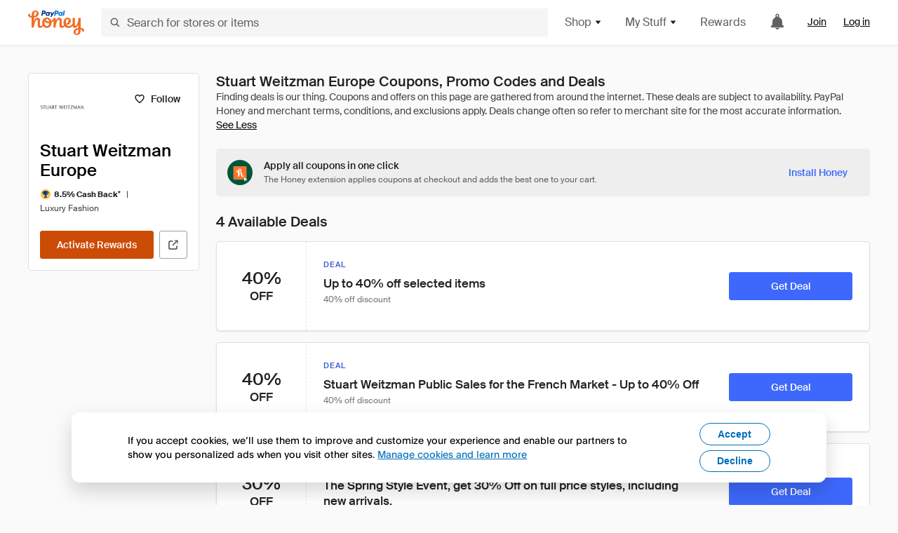

--- FILE ---
content_type: text/html; charset=utf-8
request_url: https://www.joinhoney.com/shop/stuart-weitzman-eu
body_size: 27788
content:

    <!DOCTYPE html>
    <html lang="en">
      <head>
        <title data-react-helmet="true">The Best Stuart Weitzman Europe Coupons, Promo Codes - Jan 2026 - Honey</title>
        <meta data-react-helmet="true" property="og:locale" content="en_US"/><meta data-react-helmet="true" property="og:type" content="website"/><meta data-react-helmet="true" name="viewport" content="width=device-width, initial-scale=1, maximum-scale=5.0"/><meta data-react-helmet="true" name="twitter:card" content="summary_large_image"/><meta data-react-helmet="true" name="twitter:site" content="@honey"/><meta data-react-helmet="true" name="twitter:creator" content="@honey"/><meta data-react-helmet="true" property="og:site_name" content="Honey"/><meta data-react-helmet="true" name="description" content="Get the latest January 2026 coupons and promotion codes automatically applied at checkout at Stuart Weitzman Europe and 20,000 other top stores."/><meta data-react-helmet="true" name="keywords" content="Stuart Weitzman Europe, https://eu.stuartweitzman.com, coupon codes, code, discounts, coupons, promotional, promo, promotion, deal"/><meta data-react-helmet="true" property="og:title" content="I tried this Stuart Weitzman Europe trick that’s all over the Internet"/><meta data-react-helmet="true" property="og:description" content="And it did not disappoint."/><meta data-react-helmet="true" property="og:image" content="https://cdn.joinhoney.com/images/share/honey-money-falling.gif"/><meta data-react-helmet="true" property="og:image:alt" content=""/><meta data-react-helmet="true" property="og:url" content="https://www.joinhoney.com/shop/stuart-weitzman-eu"/><meta data-react-helmet="true" name="googlebot" content="noarchive"/><meta data-react-helmet="true" name="robots" content="noindex"/>
        <link data-react-helmet="true" rel="canonical" href="https://www.joinhoney.com/shop/stuart-weitzman-eu"/>
        <script data-react-helmet="true" type="application/ld+json">{
  "@context": "http://schema.org",
  "@type": "Store",
  "logo": {
    "@type": "ImageObject",
    "url": "https://cdn.joinhoney.com/images/store-logos/215286846840662379.png",
    "height": "280",
    "width": "280",
    "name": "Stuart Weitzman Europe Logo",
    "@id": "https://cdn.joinhoney.com/images/store-logos/215286846840662379.png"
  },
  "sameAs": "https://eu.stuartweitzman.com",
  "image": "https://cdn.joinhoney.com/images/share/honey-money-falling.gif",
  "url": "https://www.joinhoney.com/shop/stuart-weitzman-eu",
  "name": "Stuart Weitzman Europe Coupons, Promo Codes, and Deals",
  "description": "",
  "@id": "https://www.joinhoney.com/shop/stuart-weitzman-eu",
  "hasOfferCatalog": {
    "@type": "OfferCatalog",
    "numberOfItems": null,
    "itemListOrder": "ItemListUnordered",
    "itemListElement": [
      {
        "@type": "ListItem",
        "@id": "https://www.joinhoney.com/shop/stuart-weitzman-eu#ListItemHoneyGold",
        "item": {
          "@type": "DiscountOffer",
          "@id": "https://www.joinhoney.com/shop/stuart-weitzman-eu#DiscountOfferHoneyGold",
          "priceCurrency": "USD",
          "url": "https://o.honey.io/store/215286846840662379/website?afsrc=1&src=honey-web&turl=website&cat=deeplink",
          "discountCurrency": "USD",
          "discountAmount": "17%",
          "name": "Get 8.5% back from your Stuart Weitzman Europe purchase with Honey."
        }
      },
      []
    ],
    "name": "Stuart Weitzman Europe Offer Catalog",
    "@id": "https://www.joinhoney.com/shop/stuart-weitzman-eu#OfferCatalog"
  }
}</script>
        <meta name="p:domain_verify" content="676e6efc4c0cf78423aa11218268ac5e" />
        <meta charSet="utf-8" />
        <meta name="msapplication-TileColor" content="#f26c25" />
        <meta name="msapplication-config" content="https://cdn.joinhoney.com/images/favicon/browserconfig.xml" />
        <link rel="shortcut icon" href="https://cdn.joinhoney.com/images/favicon-32.png" sizes="32x32" />
        <link rel="icon" href="https://cdn.joinhoney.com/images/favicon-16.png" sizes="16x16" />
        <link rel="manifest" href="/site.webmanifest" />
        <link rel="mask-icon" href="https://cdn.joinhoney.com/images/favicon/safari-pinned-tab.svg" color="#f26c25" />
        <link rel="stylesheet" href="https://cdn.joinhoney.com/css/honey-font.min.css?v2" />
        <link rel="stylesheet" href="https://cdn.joinhoney.com/css/react-vis.css.gz" />
        <style type="text/css" id="jss-ssr">.icon-0-2-63 {}
.icon-d0-0-2-64 {}
.icon-d0-0-2-64 .h-icon div {
  display: flex;
  align-items: center;
  justify-content: center;
}
.icon-d0-0-2-64 div {
  width: 16px;
  height: 16px;
}
.icon-d0-0-2-64 * {
  vector-effect: non-scaling-stroke;
}
.icon-d0-0-2-64 .fill {
  fill: #616161;
}
.icon-d0-0-2-64 .stroke {
  stroke: #616161;
}
.icon-d1-0-2-65 {}
.icon-d1-0-2-65 .h-icon div {
  display: flex;
  align-items: center;
  justify-content: center;
}
.icon-d1-0-2-65 div {
  width: 16px;
  height: 16px;
}
.icon-d1-0-2-65 * {
  vector-effect: non-scaling-stroke;
}
.icon-d1-0-2-65 .fill {
  fill: #616161;
}
.icon-d1-0-2-65 .stroke {
  stroke: #616161;
}
.icon-d2-0-2-95 {}
.icon-d2-0-2-95 .h-icon div {
  display: flex;
  align-items: center;
  justify-content: center;
}
.icon-d2-0-2-95 div {
  width: 24px;
  height: 24px;
}
.icon-d2-0-2-95 * {
  vector-effect: non-scaling-stroke;
}
.icon-d2-0-2-95 .fill {
  fill: #212121;
}
.icon-d2-0-2-95 .stroke {
  stroke: #212121;
}
.icon-d3-0-2-121 {}
.icon-d3-0-2-121 .h-icon div {
  display: flex;
  align-items: center;
  justify-content: center;
}
.icon-d3-0-2-121 div {
  width: 24px;
  height: 24px;
}
.icon-d3-0-2-121 * {
  vector-effect: non-scaling-stroke;
}
.icon-d3-0-2-121 .fill {
  fill: #212121;
}
.icon-d3-0-2-121 .stroke {
  stroke: #212121;
}
.icon-d4-0-2-155 {}
.icon-d4-0-2-155 .h-icon div {
  display: flex;
  align-items: center;
  justify-content: center;
}
.icon-d4-0-2-155 div {
  width: 16px;
  height: 16px;
}
.icon-d4-0-2-155 * {
  vector-effect: non-scaling-stroke;
}
.icon-d4-0-2-155 .fill {
  fill: #212121;
}
.icon-d4-0-2-155 .stroke {
  stroke: #212121;
}
.icon-d5-0-2-189 {}
.icon-d5-0-2-189 .h-icon div {
  display: flex;
  align-items: center;
  justify-content: center;
}
.icon-d5-0-2-189 div {
  width: 16px;
  height: 16px;
}
.icon-d5-0-2-189 * {
  vector-effect: non-scaling-stroke;
}
.icon-d5-0-2-189 .fill {
  fill: #212121;
}
.icon-d5-0-2-189 .stroke {
  stroke: #212121;
}
.icon-d6-0-2-192 {}
.icon-d6-0-2-192 .h-icon div {
  display: flex;
  align-items: center;
  justify-content: center;
}
.icon-d6-0-2-192 div {
  width: 18px;
  height: 18px;
}
.icon-d6-0-2-192 * {
  vector-effect: non-scaling-stroke;
}
.icon-d6-0-2-192 .fill {
  fill: #424242;
}
.icon-d6-0-2-192 .stroke {
  stroke: #424242;
}
.btnContentContainer-0-2-130 {
  width: 100%;
  display: flex;
  align-items: center;
  justify-content: center;
}
.btn-0-2-131 {
  cursor: pointer;
  height: 40px;
  outline: none;
  padding: 0px 16px;
  box-shadow: none;
  transition: 0.2s;
  text-shadow: none;
  user-select: none;
  border-style: solid;
  border-width: 1px;
  border-radius: 3px;
}
.btn-0-2-131:focus {
  outline: 1px auto -webkit-focus-ring-color;
  outline-offset: 2px;
}
.btn-0-2-131:focus:not(:focus-visible) {
  outline: 0;
}
.btn-0-2-131:focus-visible {
  outline-offset: 4px;
}
.btn-0-2-131:active {
  outline: none;
}
.btn-0-2-131 .btnCopy-0-2-146 {
  font-size: 14px;
}
.btn-0-2-131:before {
  content: none !important;
}
.btn-0-2-131:after {
  content: none !important;
}
.btn24-0-2-132 {
  height: 24px;
  padding: 0px 8px;
}
.btn24-0-2-132 .btnCopy-0-2-146 {
  font-size: 12px;
}
.btn32-0-2-133 {
  height: 32px;
  padding: 0px 12px;
}
.btn48-0-2-134 {
  height: 48px;
}
.btn48-0-2-134 .btnCopy-0-2-146 {
  font-size: 16px;
}
.btn56-0-2-135 {
  height: 56px;
  padding: 0px 24px;
}
.btn56-0-2-135 .btnCopy-0-2-146 {
  font-size: 17px;
}
.btnAnchor-0-2-136 {
  display: inline-flex;
  align-items: center;
  text-decoration: none;
}
.btnBlock-0-2-137 {
  display: block;
}
.unstyled-0-2-138 {
  color: inherit;
  border: none;
  cursor: pointer;
  margin: 0;
  display: inline-block;
  padding: 0;
  font-size: inherit;
  background: none;
  transition: 0.2s;
  font-weight: inherit;
  text-decoration: inherit;
}
.unstyled-0-2-138:focus {
  outline: 1px auto -webkit-focus-ring-color;
  outline-offset: 2px;
}
.unstyled-0-2-138:focus:not(:focus-visible) {
  outline: 0;
}
.unstyled-0-2-138:focus-visible {
  outline: 1px auto -webkit-focus-ring-color;
  outline-offset: 2px;
}
.primary-0-2-139 {
  border-color: #cc4b06;
  background-color: #cc4b06;
}
.primary-0-2-139:hover {
  border-color: #f26c25;
  background-color: #f26c25;
}
.primary-0-2-139:active {
  border-color: #aa420b;
  background-color: #aa420b;
}
.secondary-0-2-140 {
  border-color: #3d68fb;
  background-color: #3d68fb;
}
.secondary-0-2-140:hover {
  border-color: #6083fb;
  background-color: #6083fb;
}
.secondary-0-2-140:active {
  border-color: #3256ce;
  background-color: #3256ce;
}
.secondary-ghost-0-2-141 {
  border-color: #3d68fb;
  background-color: #ffffff;
}
.secondary-ghost-0-2-141:hover {
  border-color: #3d68fb;
  background-color: #3d68fb;
}
.secondary-ghost-0-2-141:active {
  border-color: #6083fb;
  background-color: #6083fb;
}
.secondary-ghost-0-2-141 .btnCopy-0-2-146 {
  color: #3d68fb;
}
.secondary-ghost-0-2-141:hover .btnCopy-0-2-146 {
  color: #ffffff;
}
.secondary-ghost-0-2-141:hover path {
  fill: #ffffff !important;
  stroke: #ffffff !important;
  transition: 0.2s;
}
.third-0-2-142 {
  border-color: #9e9e9e;
  background-color: #ffffff;
}
.third-0-2-142:hover {
  border-color: #616161;
  background-color: #f5f5f5;
}
.third-0-2-142:active {
  border-color: #757575;
  background-color: #ffffff;
}
.third-0-2-142 .btnCopy-0-2-146 {
  color: #212121;
}
.third-0-2-142:active .btnCopy-0-2-146 {
  color: #000000;
}
.third-light-0-2-143 {
  border-color: #f5f5f5;
  background-color: transparent;
}
.third-light-0-2-143:hover {
  opacity: 0.85;
}
.gold-0-2-144 {
  border-color: #ffc74f;
  background-color: #ffc74f;
}
.gold-0-2-144 .btnCopy-0-2-146 {
  color: #212121;
}
.gold-0-2-144:hover {
  border-color: #ffd272;
  background-color: #ffd272;
}
.gold-0-2-144:active {
  border-color: #edb235;
  background-color: #edb235;
}
.borderNone-0-2-145 {
  border: none !important;
}
.btnCopy-0-2-146 {
  color: #ffffff;
  order: 2;
  overflow: hidden;
  font-style: normal;
  transition: 0.2s;
  font-family: SuisseIntl, BlinkMacSystemFont, "Segoe UI", Roboto, Helvetica, Arial, sans-serif, "Apple Color Emoji", "Segoe UI Emoji", "Segoe UI Symbol";
  font-weight: 600;
  text-shadow: none !important;
  white-space: nowrap;
  font-stretch: normal;
  text-overflow: ellipsis;
  letter-spacing: normal;
  text-transform: none !important;
}
.flexible-0-2-147 {
  width: 100%;
  overflow: hidden;
}
.btnIcon-0-2-148 {
  order: 1;
  display: flex;
  margin-right: 8px;
}
.btnIconOnly-0-2-149 {
  margin-right: initial;
}
.btnIconRight-0-2-150 {
  order: 3;
  display: flex;
  margin-left: 8px;
  margin-right: initial;
}
.loadingStatus-0-2-151 {
  border-color: #bdbdbd !important;
  pointer-events: none;
  background-color: #ffffff !important;
}
.loadingStatus-0-2-151:hover {
  border-color: #bdbdbd !important;
  background-color: #ffffff !important;
}
.loadingStatus-0-2-151 .btnCopy-0-2-146 {
  color: #bdbdbd;
}
.loadingStatus-0-2-151 .h-fill {
  color: #bdbdbd;
}
.successStatus-0-2-152 {
  border-color: #008556 !important;
  pointer-events: none;
  background-color: #ffffff !important;
}
.successStatus-0-2-152:hover {
  border-color: #008556 !important;
  background-color: #ffffff !important;
}
.successStatus-0-2-152 .btnCopy-0-2-146 {
  color: #008556;
}
.successStatus-0-2-152 .h-fill {
  color: #008556;
}
.failedStatus-0-2-153 {
  border-color: #d14444 !important;
  pointer-events: none;
  background-color: #ffffff !important;
}
.failedStatus-0-2-153:hover {
  border-color: #d14444 !important;
  background-color: #ffffff !important;
}
.failedStatus-0-2-153 .btnCopy-0-2-146 {
  color: #d14444;
}
.failedStatus-0-2-153 .h-fill {
  color: #d14444;
}
.disabledStatus-0-2-154 {
  border-color: #bdbdbd !important;
  pointer-events: none;
  background-color: #bdbdbd !important;
}
.disabledStatus-0-2-154:hover {
  border-color: #bdbdbd !important;
  background-color: #bdbdbd !important;
}
.disabledStatus-0-2-154 .btnCopy-0-2-146 {
  color: #ffffff;
}
.disabledStatus-0-2-154 .h-fill {
  color: #ffffff;
}
.container-0-2-44 {
  margin: 0px auto;
  padding: 24px 16px 0;
  max-width: 1360px;
}
@media (min-width: 768px) {
  .container-0-2-44 {
    margin: 0px auto;
    padding: 32px 24px 0;
  }
}
@media (min-width: 1024px) {
  .container-0-2-44 {
    margin: 0px auto;
    padding: 48px 40px 0;
  }
}
  .infinite-0-2-45 {
    max-width: initial;
  }
  .noPaddingTopBottom-0-2-46 {
    padding-top: 0px;
    padding-bottom: 0px;
  }
@media (min-width: 768px) {
  .noPaddingTopBottom-0-2-46 {
    padding-top: 0px;
    padding-bottom: 0px;
  }
}
@media (min-width: 1024px) {
  .noPaddingTopBottom-0-2-46 {
    padding-top: 0px;
    padding-bottom: 0px;
  }
}
@media (min-width: 1024px) {
  .noPaddingLeftRightDesktop-0-2-47 {
    padding-left: 0px;
    padding-right: 0px;
  }
}
@media (min-width: 768px) and (max-width: 1023px) {
  .noPaddingLeftRightTablet-0-2-48 {
    padding-left: 0px;
    padding-right: 0px;
  }
}
@media (max-width: 767px) {
  .noPaddingLeftRightMobile-0-2-49 {
    padding-left: 0px;
    padding-right: 0px;
  }
}
  .btnCopy-0-2-214 {
    order: 2;
    opacity: 1;
    font-size: 14px;
    font-style: normal;
    font-family: SuisseIntl, BlinkMacSystemFont, "Segoe UI", Roboto, Helvetica, Arial, sans-serif, "Apple Color Emoji", "Segoe UI Emoji", "Segoe UI Symbol";
    font-weight: 500;
    line-height: normal;
    white-space: nowrap;
    font-stretch: normal;
    letter-spacing: normal;
    text-transform: none !important;
  }
  .container-0-2-215 {
    display: flex;
    align-items: center;
  }
  .left-0-2-216 {
    order: 1;
    display: flex;
    margin-right: 10px;
  }
  .right-0-2-217 {
    order: 3;
    display: flex;
    margin-left: 10px;
  }
  .flatBtn-0-2-218 {
    width: unset;
    border: none;
    cursor: pointer;
    margin: 0;
    display: flex;
    opacity: 1 !important;
    padding: 0;
    background: none;
    box-shadow: none;
    text-shadow: none;
    background-color: rgba(0, 0, 0, 0) !important;
  }
  .flatBtn-0-2-218:focus {
    outline: 1px auto -webkit-focus-ring-color;
    outline-offset: 2px;
  }
  .flatBtn-0-2-218:focus:not(:focus-visible) {
    outline: 0;
  }
  .flatBtn-0-2-218:focus-visible {
    outline: 1px auto -webkit-focus-ring-color;
    outline-offset: 2px;
  }
  .flatBtn-0-2-218.disabled {
    cursor: default;
    display: block;
    user-select: none;
    pointer-events: none;
  }
  .flatBtn-0-2-218:before {
    content: none !important;
  }
  .flatBtn-0-2-218:after {
    content: none !important;
  }
  .btnAnchor-0-2-219 {
    display: inline-flex;
    align-items: center;
    text-decoration: none;
  }
  .btnAnchor-0-2-219.disabled {
    display: inline-flex;
  }
  .blue-0-2-220 {
    color: #3d68fb;
    transition: 0.2s;
  }
  .blue-0-2-220 .h-fill {
    color: #3d68fb !important;
    transition: 0.2s;
  }
  .blue-0-2-220:hover {
    color: #6083fb;
  }
  .blue-0-2-220:hover .h-fill {
    color: #6083fb !important;
  }
  .black-0-2-221 {
    color: #212121;
    transition: 0.2s;
  }
  .black-0-2-221 .h-fill {
    color: #212121 !important;
    transition: 0.2s;
  }
  .black-0-2-221:hover {
    color: #424242;
  }
  .black-0-2-221:hover .h-fill {
    color: #424242 !important;
  }
  .grey-0-2-222 {
    color: #757575;
    transition: 0.2s;
  }
  .grey-0-2-222 .h-fill {
    color: #757575 !important;
    transition: 0.2s;
  }
  .grey-0-2-222:hover {
    color: #9e9e9e;
  }
  .grey-0-2-222:hover .h-fill {
    color: #9e9e9e !important;
  }
  .orange-0-2-223 {
    color: #f26c25;
    transition: 0.2s;
  }
  .orange-0-2-223 .h-fill {
    color: #f26c25 !important;
    transition: 0.2s;
  }
  .orange-0-2-223:hover {
    color: #ff8b4e;
  }
  .orange-0-2-223:hover .h-fill {
    color: #ff8b4e !important;
  }
  .disabled-0-2-224 {
    color: #bdbdbd;
  }
  .disabled-0-2-224 .h-fill {
    color: #bdbdbd !important;
  }
  .gold-0-2-177 {
    color: #212121;
    display: flex;
    align-items: center;
  }
  .goldBadge-0-2-178 {  }
  .amount-0-2-179 {  }
  .timer-0-2-180 {
    margin-left: 4px;
  }
  .goldBadge-d0-0-2-181 {
    color: #212121;
    display: inline-flex;
    padding: 4px 8px 4px 4px;
    line-height: 12px;
    border-radius: 100px;
    background-color: #fff4dc;
  }
  .amount-d1-0-2-182 {
    font-size: 11px;
    font-weight: bold;
    margin-left: 4px;
  }
  .logo-0-2-50 {
    display: flex;
    align-items: center;
  }
  .logo-0-2-50 a {
    transition: 0.2s;
    text-decoration: none;
  }
  .logoLink-0-2-51:hover {
    opacity: 0.9;
  }
  .full-0-2-52 {
    display: none;
  }
@media (min-width: 414px) {
  .full-0-2-52 {
    display: flex;
  }
}
  .h-0-2-53 {
    display: flex;
  }
@media (min-width: 414px) {
  .h-0-2-53 {
    display: none;
  }
}
  .dot-0-2-54 {
    width: 2px;
    height: 2px;
    margin: 0px 8px 0px 6px;
    border-radius: 50%;
    background-color: #bdbdbd;
  }
  .subBrandName-0-2-55 {
    color: #9e9e9e;
    font-size: 11px;
    transition: 0.2s;
    font-weight: 500;
    letter-spacing: 1.65px;
    text-transform: uppercase;
  }
  .subBrandName-0-2-55:hover {
    color: #bdbdbd;
  }
  .fitContainer-0-2-174 {
    width: 100%;
    height: 100%;
    display: flex;
    justify-content: center;
  }
  .loading-0-2-175 {
    opacity: 0;
    transition: opacity 200ms;
  }
  .load-0-2-176 {
    opacity: 1;
  }
  .skip-0-2-19 {
    top: 80px;
    left: -150px;
    color: #424242;
    padding: 12px 16px;
    z-index: 101;
    position: fixed;
    font-size: 14px;
    box-shadow: 0px 4px 20px rgba(0, 0, 0, 0.18);
    transition: 0.2s;
    font-weight: 600;
    border-radius: 3px;
    text-decoration: none;
    background-color: #ffffff;
  }
  .skip-0-2-19:hover {
    cursor: pointer;
    box-shadow: 0px 4px 20px rgba(0, 0, 0, 0.30);
  }
  .skip-0-2-19:focus {
    left: 40px;
  }
  .storeLogo-0-2-165 {  }
  .noOverlay-0-2-166 {  }
  .noOverlay-0-2-166:before {
    content: initial !important;
  }
  .circleRed-0-2-167 {
    background-color: #ffefef !important;
  }
  .circleRed-0-2-167 span {
    color: #461717;
  }
  .circleMain-0-2-168 {
    background-color: #fff2eb !important;
  }
  .circleMain-0-2-168 span {
    color: #451f0b;
  }
  .circleGold-0-2-169 {
    background-color: #fff9ed !important;
  }
  .circleGold-0-2-169 span {
    color: #72520d;
  }
  .circleSec-0-2-170 {
    background-color: #cad5fd !important;
  }
  .circleSec-0-2-170 span {
    color: #111d45;
  }
  .circlePurple-0-2-171 {
    background-color: #f2eefc !important;
  }
  .circlePurple-0-2-171 span {
    color: #22143f;
  }
  .circleTeal-0-2-172 {
    background-color: #c8e9eb !important;
  }
  .circleTeal-0-2-172 span {
    color: #0f3133;
  }
  .storeLogo-d0-0-2-173 {
    width: 64px;
    height: 64px;
    display: flex;
    overflow: hidden;
    position: relative;
    align-items: center;
    flex-shrink: 0;
    border-radius: 0;
    justify-content: center;
  }
  .storeLogo-d0-0-2-173 span {
    opacity: 0.3;
    font-size: 25.6px;
    transition: 0.2s;
    font-weight: 600;
    text-transform: uppercase;
  }
  .storeLogo-d0-0-2-173 img {
    width: 100%;
    align-self: center;
  }
  .storeLogo-d0-0-2-173:before {
    top: 0px;
    left: 0px;
    width: 100%;
    height: 100%;
    content: "";
    position: absolute;
    background-color: rgba(33, 33, 33, 0.05);
  }
  .copy-0-2-1 {
    color: #424242;
    max-width: 793px;
    text-align: justify;
  }
@media (min-width: 768px) {
  .copy-0-2-1 {
    padding-right: 45px;
  }
}
@media (min-width: 768px) {
  .closeBtn-0-2-2 {
    top: auto;
    flex: 1;
    margin-right: 12px;
  }
}
  .banner-0-2-3 {
    width: 100%;
    bottom: 0;
    padding: 20px;
    z-index: 1000;
    position: fixed;
    background-color: #eeeeee;
  }
@media (min-width: 768px) {
  .banner-0-2-3 {
    display: flex;
    align-items: center;
    justify-content: space-between;
  }
}
  .alertIcon-0-2-4 {
    display: flex;
    margin-bottom: 20px;
    padding-bottom: 3px;
    justify-content: center;
  }
@media (min-width: 768px) {
  .alertIcon-0-2-4 {
    margin: 0 17.5px 0 0;
    align-items: center;
  }
}
@media (min-width: 768px) {
  .copyContainer-0-2-5 {
    flex: 6;
    display: flex;
    justify-content: center;
  }
}
@media (min-width: 1024px) {
  .copyContainer-0-2-5 {
    flex: 5;
  }
}
  .main-0-2-6 {
    left: 0px;
    width: 100%;
    bottom: 0px;
    z-index: 100;
    position: fixed;
    background-color: #eeeeee;
  }
  .content-0-2-7 {
    display: flex;
    flex-direction: column;
    padding-bottom: 24px;
  }
@media (min-width: 1024px) {
  .content-0-2-7 {
    flex-direction: row;
    justify-content: center;
  }
}
  .title-0-2-8 {
    color: #424242;
    width: 259px;
    margin: auto;
    text-align: center;
    padding-top: 24px;
  }
@media (min-width: 1024px) {
  .title-0-2-8 {
    width: auto;
    margin: 0px;
    padding-top: 33px;
  }
}
  .noButton-0-2-9 {
    width: 220px;
    margin: 16px auto 11px;
  }
@media (min-width: 1024px) {
  .noButton-0-2-9 {
    margin: 24px 0px 0px 20px;
  }
}
  .yesButton-0-2-10 {
    width: 220px;
    margin: auto;
  }
@media (min-width: 1024px) {
  .yesButton-0-2-10 {
    margin: 24px 0px 0px 8px;
  }
}
  .selectorContainer-0-2-352 {
    cursor: pointer;
    display: flex;
  }
  .containerDisabled-0-2-353 {
    cursor: auto;
  }
  .countryName-0-2-354 {  }
  .languageName-0-2-355 {  }
  .textStyle-0-2-356 {  }
  .countryName-d0-0-2-357 {
    color: #212121;
    border-right: 1px solid #e0e0e0;
    padding-right: 12px;
  }
  .languageName-d1-0-2-358 {
    color: #212121;
    padding-left: 12px;
  }
  .languageSelector-0-2-324 {
    transition: 0.2s;
    padding-right: 83px;
  }
@media (min-width: 1360px) {
  .languageSelector-0-2-324 {
    padding-right: 206px;
  }
}
@media (max-width: 899px) {
  .main-0-2-325 {
    display: none;
  }
}
  .mainPadding-0-2-326 {
    padding-top: 80px;
  }
@media (max-width: 899px) {
  .floating-0-2-327 {
    display: none;
  }
}
  .floatingPadding-0-2-328 {
    padding-top: 160px;
  }
  .searchBoxTextOverrideWrapper-0-2-56 {
    display: flex;
    flex-direction: row;
  }
  .searchBoxTextOverrideWrapper-0-2-56 input {
    font-size: 16px !important;
    transition: none;
  }
  .searchBoxTextOverrideWrapper-0-2-56 input:focus {  }
  .searchInputContainer-0-2-57 {
    width: 100%;
  }
  .searchBoxTextOverrideWrapper-d0-0-2-58 {
    border: none;
    border-radius: 0;
  }
  .searchBoxTextOverrideWrapper-d0-0-2-58 input {
    border-collapse: separate !important;
    border-radius: 3 !important;
  }
  .searchBoxTextOverrideWrapper-d0-0-2-58 input:focus {
    border: 1px solid #bdbdbd;
  }
  .overlay-0-2-66 {
    left: 50%;
    right: 50%;
    width: 100vw;
    height: 100vh;
    opacity: 1;
    z-index: 99;
    position: fixed;
    margin-top: 12px;
    transition: visibility, opacity .1s ease;
    visibility: visible;
    margin-left: -50vw;
    margin-right: -50vw;
    background-color: rgba(0,0,0,.25);
  }
  .overlayHidden-0-2-67 {
    opacity: 0;
    visibility: hidden;
  }
  .popoverRoot-0-2-68 {
    left: 50%;
    right: 50%;
    width: 100vw;
    z-index: 100;
    position: absolute;
    margin-left: -50vw;
    margin-right: -50vw;
  }
@media (min-width: 768px) {
  .popoverRoot-0-2-68 {
    left: auto;
    right: auto;
    width: 616px;
    margin-left: auto;
    margin-right: auto;
  }
}
@media (min-width: 1360px) {
  .popoverRoot-0-2-68 {
    width: 912px;
  }
}
@media (min-width: 1575px) {
  .popoverRoot-0-2-68 {
    width: 1208px;
  }
}
@media (min-width: 1856px) {
  .popoverRoot-0-2-68 {
    width: 1504px;
  }
}
  .container-0-2-269 {  }
  .endPadding-0-2-270 {
    margin-right: -1px;
    padding-right: 1px;
  }
  .scrollableContainer-0-2-271 {
    flex: 1 0 auto;
    left: -16px;
    width: calc(100% + 32px);
    height: 100%;
    margin: 0;
    display: flex;
    position: relative;
    list-style: none;
    overflow-x: auto;
    overflow-y: hidden;
    padding-left: 16px;
    flex-direction: row;
    padding-bottom: 20px;
  }
  .sliderContainer-0-2-272 {
    width: 100%;
    margin: 0px -16px 0px 0px;
    position: relative;
  }
@media (min-width: 768px) {
  .sliderContainer-0-2-272 {
    width: initial;
    display: block !important;
  }
}
  .sliderContainer-0-2-272 .slick-track {
    display: flex;
    align-items: stretch;
    flex-direction: row;
  }
  .sliderContainer-0-2-272 .slick-track > .slick-slide, .sliderContainer-0-2-272 .slick-track > .slick-slide > div {
    flex: 1 0 auto;
    height: inherit;
    display: flex;
  }
  .sliderContainer-0-2-272 .slick-track > .slick-slide > div {
    width: inherit;
    padding-right: 16px;
  }
  .slider-0-2-273 {
    overflow: visible;
  }
@media (min-width: 768px) {
  .slider-0-2-273 {
    overflow: hidden;
  }
}
  .sliderContainer-d1-0-2-274 {
    display: none;
  }
  .goldBtn-0-2-210 button {
    background-color: #ffc74f !important;
  }
  .goldBtn-0-2-210 button:hover {
    background-color: #ffd272 !important;
  }
  .goldBtn-0-2-210 button div div {
    color: #222D65 !important;
  }
  .buttonWrap-0-2-211 {
    position: relative;
  }
  .buttonWrap-0-2-211:hover .tooltip-0-2-213 {
    opacity: 1;
  }
  .textButton-0-2-212 {
    color: inherit;
    border: 0px;
    margin: 0px;
    padding: 0px;
    font-size: inherit;
    appearance: none;
    background: transparent;
    font-weight: inherit;
    line-height: inherit;
    letter-spacing: inherit;
  }
  .tooltip-0-2-213 {
    top: 65px;
    color: #bdbdbd;
    width: 100%;
    opacity: 0;
    padding: 9px 12px 8px;
    position: absolute;
    font-size: 12px;
    transition: 0.2s;
    font-weight: 500;
    line-height: 16px;
    border-radius: 3px;
    background-color: #212121;
  }
  .tooltip-0-2-213:before {
    top: -12px;
    left: 50%;
    right: 0px;
    width: 0px;
    border: 6px solid transparent;
    bottom: 0px;
    height: 0px;
    content: "";
    position: absolute;
    margin-left: -6px;
    border-bottom-color: #212121;
  }
  .giftIcon-0-2-92 {
    top: -3px;
    display: inline-block;
    position: relative;
    margin-left: -8px;
    margin-right: 8px;
    vertical-align: middle;
  }
  .referralText-0-2-93 {
    color: #f26c25;
  }
  .referralCountNumber-0-2-94 {
    font-weight: 800;
  }
  .languageSelector-0-2-20 {
    margin-top: 18px;
  }
  .main-0-2-16 {
    display: flex;
    position: relative;
    flex-direction: column;
  }
  .main-0-2-16.sticky {
    padding-top: 64px;
  }
  .content-0-2-17 {
    flex: 1 1 auto;
    display: flex;
    flex-direction: column;
    justify-content: space-between;
  }
  .whiteBg-0-2-18 {
    background-color: #ffffff;
  }
  .main-0-2-202 {  }
  .main-d0-0-2-203 {  }
  .main-d0-0-2-203::before {
    content: "Finding deals is our thing. Coupons and offers on this page are gathered from around the internet. These deals are subject to availability. PayPal Honey and merchant terms, conditions, and exclusions apply. Deals change often so refer to merchant site for the most accurate information.";
  }
  .main-d1-0-2-313 {  }
  .main-d1-0-2-313::before {
    content: "Here’s how we do the math. Best Discount is based on the biggest savings featured in a coupon we found for Stuart Weitzman Europe. Exclusions may apply so try the coupon at checkout to see if it'll work for your order.";
  }
  .metadata-0-2-254 {
    margin: 0;
    display: flex;
    flex-wrap: wrap;
    list-style: none;
    margin-top: 24px;
    padding-left: 0;
    flex-direction: column;
  }
  .metadata-0-2-254 li {
    margin: 0 0 8px 0;
  }
@media (min-width: 414px) {
  .metadata-0-2-254 {
    flex-direction: row;
  }
  .metadata-0-2-254 li {
    margin: 0 24px 0 0;
  }
  .metadata-0-2-254 li:last-of-type {
    margin: 0;
  }
}
  .metadata-0-2-254 li:last-of-type {
    margin: 0;
  }
  .qualifier-0-2-253 {
    color: #757575;
    width: auto;
    height: 16px;
  }
  .qualifiers-0-2-249 {
    display: flex;
    flex-wrap: wrap;
    flex-direction: row;
  }
  .qualifierBlock-0-2-250 {
    height: 16px;
    display: flex;
    align-items: center;
    flex-direction: row;
  }
  .customQualifier-0-2-251 {
    margin-right: 8px;
  }
  .customQualifier-0-2-251:last-of-type {
    margin-right: 0;
  }
  .dividerDot-0-2-252 {
    margin-right: 8px;
  }
  .container-0-2-242 {
    width: 100%;
    height: 100%;
    padding: 12px;
  }
@media (min-width: 414px) {
  .container-0-2-242 {
    padding: 16px;
  }
}
@media (min-width: 768px) {
  .container-0-2-242 {
    padding: 24px;
  }
}
  .type-0-2-243 {
    display: block;
    margin-bottom: 8px;
    text-transfrom: uppercase;
  }
  .mainText-0-2-244 {
    color: #212121;
    white-space: break-spaces;
  }
@supports ( -moz-appearance:none ) {
  .mainText-0-2-244 {
    white-space: initial;
  }
}
  .mainText-0-2-244> div {
    display: inline-block;
  }
  .subText-0-2-245 {
    color: #757575;
    white-space: break-spaces;
  }
@supports (-moz-appearance:none) {
  .subText-0-2-245 {
    white-space: initial;
  }
}
  .mobileHoneyGold-0-2-246 {
    padding: 0;
    text-align: inherit;
    background-color: inherit;
  }
  .type-d0-0-2-247 {
    color: #3256ce;
  }
  .subText-d1-0-2-248 {
    margin-top: 4px;
  }
  .type-d2-0-2-257 {
    color: #3256ce;
  }
  .subText-d3-0-2-258 {
    margin-top: 4px;
  }
  .type-d4-0-2-261 {
    color: #3256ce;
  }
  .subText-d5-0-2-262 {
    margin-top: 4px;
  }
  .type-d6-0-2-265 {
    color: #3256ce;
  }
  .subText-d7-0-2-266 {
    margin-top: 4px;
  }
  .container-0-2-240 {
    color: #212121;
    width: 100%;
    height: 100%;
    display: flex;
    align-items: center;
    border-right: 1px dashed rgba(0, 0, 0, 0.1);
    justify-content: center;
  }
  .container-0-2-241 {
    width: 100%;
    display: flex;
    align-items: center;
    flex-direction: column;
    justify-content: center;
  }
  .container-0-2-235 {
    border: 1px solid #e0e0e0;
    display: grid;
    box-shadow: 0px 1px 2px rgba(0, 0, 0, 0.1);
    min-height: 128px;
    border-radius: 5px;
    background-color: #ffffff;
    grid-template-columns: 72px 1fr;
  }
@media (min-width: 414px) {
  .container-0-2-235 {
    grid-template-columns: 96px 1fr;
  }
}
@media (min-width: 768px) {
  .container-0-2-235 {
    grid-template-columns: 128px 1fr;
  }
}
  .rightSide-0-2-236 {
    display: grid;
    grid-template-rows: 1fr max-content;
  }
@media (min-width: 768px) {
  .rightSide-0-2-236 {
    grid-template-rows: initial;
    grid-template-columns: 1fr 216px;
  }
}
  .buttonWrapper-0-2-237 {
    margin: 8px 0 16px 12px;
    max-width: 216px;
  }
@media (min-width: 768px) {
  .buttonWrapper-0-2-237 {
    margin: 0;
    display: flex !important;
    padding: 0 24px 0 16px;
    align-items: center;
  }
}
  .container-d2-0-2-238 {
    cursor: pointer;
  }
  .buttonWrapper-d3-0-2-239 {
    display: none;
  }
  .container-d4-0-2-255 {
    cursor: pointer;
  }
  .buttonWrapper-d5-0-2-256 {
    display: none;
  }
  .container-d6-0-2-259 {
    cursor: pointer;
  }
  .buttonWrapper-d7-0-2-260 {
    display: none;
  }
  .container-d8-0-2-263 {
    cursor: pointer;
  }
  .buttonWrapper-d9-0-2-264 {
    display: none;
  }
  .activateButton-0-2-190 {
    width: 145px;
    height: 40px;
  }
  .shopLinkButton-0-2-191 {
    width: 40px;
    height: 40px;
    margin-left: 8px;
  }
  .storefrontStoreFollowButton-0-2-129 {
    padding: 0 8px;
    transition: 0s;
  }
  .storeActionButtons-0-2-183 {
    width: 100%;
    height: 40px;
    display: flex;
    flex-direction: row;
  }
  .storeActionButtons-0-2-183:not(:last-child) {
    margin-right: 8px;
  }
  .follow-0-2-184 {
    width: 100%;
    display: block;
    min-width: 87px;
  }
@media (min-width: 768px) {
  .follow-0-2-184 {  }
}
@media (min-width: 1024px) {
  .follow-0-2-184 {
    display: none;
  }
}
  .activate-0-2-185 {
    width: 100%;
  }
@media (min-width: 768px) {
  .activate-0-2-185 {  }
}
@media (min-width: 1024px) {
  .activate-0-2-185 {
    width: 204px !important;
  }
}
  .shopNow-0-2-186 {
    width: 100%;
  }
@media (min-width: 768px) {
  .shopNow-0-2-186 {
    width: 115px;
  }
}
@media (min-width: 1024px) {
  .shopNow-0-2-186 {
    width: 100%;
  }
}
  .follow-d4-0-2-187 {
    margin-right: 8px;
  }
@media (min-width: 768px) {
  .follow-d4-0-2-187 {
    width: 87px;
  }
}
  .activate-d6-0-2-188 {  }
@media (min-width: 768px) {
  .activate-d6-0-2-188 {
    width: 122px;
  }
}
  .container-0-2-156 {
    display: flex;
    flex-direction: row;
  }
@media (min-width: 1024px) {
  .container-0-2-156 {
    flex-direction: column;
  }
}
  .storeLogo-0-2-157 {
    width: 48px;
    height: 48px;
    border-radius: 3px;
  }
@media (min-width: 414px) {
  .storeLogo-0-2-157 {
    width: 54px;
    height: 54px;
  }
}
@media (min-width: 1024px) {
  .storeLogo-0-2-157 {
    width: 64px;
    height: 64px;
  }
}
  .storeName-0-2-158 {
    color: #000000;
    overflow: hidden;
    text-overflow: ellipsis;
  }
  .infoWrapper-0-2-159 {
    display: flex;
    margin-left: 16px;
    flex-direction: column;
    justify-content: center;
  }
@media (min-width: 1024px) {
  .infoWrapper-0-2-159 {
    display: initial;
    margin-top: 16px;
    margin-left: 0;
  }
}
  .metaWrapper-0-2-160 {
    display: flex;
    flex-wrap: wrap;
    margin-top: 8px;
    flex-direction: row;
  }
@media (min-width: 1024px) {
  .metaWrapper-0-2-160 {
    margin-top: 12px;
  }
}
@media (min-width: 1024px) {
  .category-0-2-161 {
    margin-bottom: 4px;
  }
}
  .divider-0-2-162 {
    margin: 0 8px;
  }
@media (min-width: 1024px) {
  .gold-0-2-163 {
    margin-bottom: 4px;
  }
}
  .goldWrapper-0-2-164 {
    display: flex;
    font-size: 11px;
    font-weight: bold;
  }
  .container-0-2-193 {
    margin: 0;
    display: none;
    list-style: none;
    padding-left: 0;
    padding-bottom: 12px;
  }
@media (min-width: 1024px) {
  .container-0-2-193 {
    display: block;
  }
}
  .container-0-2-193:before {
    left: 16px;
    width: calc(100% - 32px);
    height: 1px;
    content: "";
    display: block;
    position: relative;
    margin-bottom: 12px;
    background-color: #e0e0e0;
  }
  .tab-0-2-194 {
    color: #212121;
    width: 100%;
    height: 40px;
    display: flex;
    padding: 0 16px;
    align-items: center;
    justify-content: space-between;
  }
  .tab-0-2-194:hover {
    background-color: rgba(0, 0, 0, 0.05);
  }
  .tabActive-0-2-195 {
    background-color: rgba(0, 0, 0, 0.1);
  }
  .tabActive-0-2-195:hover {
    background-color: rgba(0, 0, 0, 0.1);
  }
  .flyout-0-2-196 {
    max-width: 712px;
  }
  .navContainer-0-2-122 {
    position: relative;
    border-top: 1px solid #e0e0e0;
    background-color: #ffffff;
  }
@media (min-width: 1024px) {
  .navContainer-0-2-122 {
    border: 1px solid #e0e0e0;
    border-radius: 5px;
  }
}
  .wrapper-0-2-123 {
    display: flex;
    padding: 24px 24px 18px;
    border-bottom: 1px solid #e0e0e0;
    flex-direction: column;
  }
@media (min-width: 768px) {
  .wrapper-0-2-123 {
    flex-direction: row;
    justify-content: space-between;
  }
}
@media (min-width: 1024px) {
  .wrapper-0-2-123 {
    padding: 16px;
    border-bottom: 0;
    flex-direction: column;
    justify-content: align-start;
  }
}
  .buttons-0-2-124 {
    display: flex;
    margin-top: 20px;
  }
@media (min-width: 768px) {
  .buttons-0-2-124 {
    margin-top: 4px;
  }
}
@media (min-width: 1024px) {
  .buttons-0-2-124 {
    margin-top: 20px;
  }
}
  .flyout-0-2-125 {
    top: 100%;
    left: 0;
    width: 100%;
    padding: 24px 16px;
    border-radius: 0;
  }
@media (min-width: 320px) {
  .flyout-0-2-125 {
    padding: 24px 40px;
  }
}
@media (min-width: 768px) {
  .flyout-0-2-125 {
    display: flex;
    padding: 32px 0;
    justify-content: center;
  }
}
@media (min-width: 1024px) {
  .flyout-0-2-125 {
    display: none;
  }
}
  .followWrapper-0-2-126 {
    display: none;
  }
@media (min-width: 1024px) {
  .followWrapper-0-2-126 {
    top: 16px;
    right: 16px;
    display: block;
    position: absolute;
  }
}
  .followButtonWrapper-0-2-127 {  }
  .followButtonWrapper-d6-0-2-128 {
    width: 87px;
  }
  .container-0-2-204 {
    margin: 24px 0;
    display: flex;
    padding: 24px 32px 24px 16px;
    border-radius: 5px;
    background-color: #eeeeee;
  }
@media (min-width: 768px) {
  .container-0-2-204 {
    padding: 16px 32px 16px 16px;
  }
}
  .graphic-0-2-205 {
    width: 36px;
    height: 36px;
    margin-right: 16px;
  }
  .header-0-2-206 {
    color: #212121;
    font-size: 14px;
    line-height: 16px;
    margin-bottom: 4px;
  }
  .installButton-0-2-207 {
    display: flex;
    margin-top: 16px;
    align-items: center;
  }
@media (min-width: 768px) {
  .installButton-0-2-207 {
    margin-top: 0px;
  }
}
  .subContainer-0-2-208 {
    flex-direction: column;
  }
@media (min-width: 768px) {
  .subContainer-0-2-208 {
    width: 100%;
    display: flex;
    flex-direction: row;
    justify-content: space-between;
  }
}
  .subHeader-0-2-209 {
    color: #616161;
    font-size: 12px;
    line-height: 16px;
  }
  .container-0-2-279 {
    display: flex;
    flex-direction: column;
  }
  .title-0-2-280 {
    color: #212121;
  }
  .cardsWrapper-0-2-281 {
    display: grid;
    row-gap: 16px;
    column-gap: 16px;
    margin-top: 24px;
    margin-bottom: 24px;
    grid-template-columns: repeat(1, 1fr);
  }
@media (min-width: 414px) {
  .cardsWrapper-0-2-281 {
    grid-template-columns: repeat(2, 1fr);
  }
}
@media (min-width: 768px) {
  .cardsWrapper-0-2-281 {
    grid-template-columns: repeat(3, 1fr);
  }
}
  .link-0-2-282 {
    align-self: center;
  }
  .toggleBtn-0-2-278 {
    left: 50%;
    position: relative;
    transform: translate(-50%);
    margin-top: 24px;
  }
  .titleWrapper-0-2-276 {
    margin-bottom: 24px;
  }
  .title-0-2-277 {
    color: #212121;
  }
  .withMargin-0-2-275 {
    margin-bottom: 16px;
  }
  .couponListItem-0-2-225 {
    margin-bottom: 8px;
  }
  .couponListItem-0-2-225:last-child {
    margin-bottom: 0;
  }
@media (min-width: 768px) {
  .couponListItem-0-2-225 {
    margin-bottom: 16px;
  }
  .couponListItem-0-2-225:last-child {
    margin-bottom: 0;
  }
}
  .header-0-2-226 {
    color: #212121;
    margin-bottom: 16px;
  }
  .coupons-0-2-227 {
    margin: 0;
    list-style: none;
    padding-left: 0;
  }
  .toggleBtn-0-2-228 {
    left: 50%;
    position: relative;
    transform: translate(-50%);
    margin-top: 24px;
  }
  .dealCard-0-2-267 {
    flex: 1 0 auto;
    width: 300px;
    height: auto;
    margin-right: 16px;
  }
  .slider-0-2-268 {
    margin: -12px 0;
    padding: 12px 0;
  }
  .deals-0-2-229 {
    display: flex;
    flex-direction: column;
  }
  .title-0-2-230 {
    color: #212121;
    margin-bottom: 16px;
  }
  .dealCarouselContainer-0-2-231 {
    margin-top: 8px;
  }
@media (min-width: 768px) {
  .dealCarouselContainer-0-2-231 {
    margin-top: 16px;
  }
}
  .dealStackedItem-0-2-232 {
    margin-bottom: 8px;
  }
  .dealStackedItem-0-2-232:last-child {
    margin-bottom: 0;
  }
@media (min-width: 768px) {
  .dealStackedItem-0-2-232 {
    margin-bottom: 16px;
  }
  .dealStackedItem-0-2-232:last-child {
    margin-bottom: 0;
  }
}
  .dealsList-0-2-233 {
    margin: 0;
    display: flex;
    list-style: none;
    padding-left: 0;
    flex-direction: column;
  }
  .stackedDeal-0-2-234 {
    margin-bottom: 12px;
  }
  .container-0-2-198 {
    margin-bottom: 24px;
  }
  .header-0-2-199 {
    color: #212121;
  }
  .button-0-2-200 {
    color: #000000;
    display: inline-block;
    padding: 0;
    text-align: inherit;
    text-decoration: underline;
    background-color: inherit;
  }
  .disclaimer-0-2-201 {
    display: inline;
    margin-right: 6px;
  }
  .sectionsContainer-0-2-197 > * {
    border-bottom: 1px solid #e0e0e0;
    margin-bottom: 40px;
    padding-bottom: 40px;
  }
  .sectionsContainer-0-2-197 > *:last-child {
    border-bottom: none;
    margin-bottom: 0;
    padding-bottom: 0;
  }
  .container-0-2-283 {
    margin: 0px 24px;
    display: flex;
    padding: 48px 20px 0px 20px;
    border-radius: 5px;
    justify-content: center;
    background-color: #ffdd95;
  }
  .container-0-2-283 picture {
    display: flex;
    align-self: flex-end;
  }
@media (min-width: 768px) {
  .container-0-2-283 {
    padding: 48px 80px 0px 80px;
  }
}
  .header-0-2-284 {
    color: #000000;
    margin-bottom: 8px;
  }
@media (min-width: 1024px) {
  .headerContainer-0-2-285 {
    max-width: 380px;
  }
}
  .installButton-0-2-286 {
    margin-bottom: 48px;
  }
  .savingsIcon-0-2-287 {
    display: none;
    margin-right: 80px;
  }
@media (min-width: 1024px) {
  .savingsIcon-0-2-287 {
    display: inline;
  }
}
  .subHeader-0-2-288 {
    color: #212121;
    font-size: 14px;
    line-height: 20px;
    margin-bottom: 24px;
  }
  .breadcrumbsRoot-0-2-319 {
    margin: 0;
    display: flex;
    padding: 0;
    list-style-type: none;
  }
  .container-0-2-320 {
    color: #9e9e9e;
  }
  .item-0-2-321 {
    color: #424242;
  }
  .link-0-2-322 {
    color: #616161;
  }
  .arrow-0-2-323 {
    margin: 0 7px;
  }
  .headerRoot-0-2-305 {
    color: #212121;
  }
  .cardRoot-0-2-304 {
    color: #616161;
    border: 1px solid #e0e0e0;
    padding: 16px;
    background: #ffffff;
    border-radius: 5px;
  }
@media (min-width: 768px) {
  .cardRoot-0-2-304 {
    padding: 24px;
  }
}
  .sidebarCardHeader-0-2-303 {
    margin-bottom: 8px;
  }
  .link-0-2-306:focus {
    outline: 1px auto -webkit-focus-ring-color;
  }
  .link-0-2-306:focus:not(:focus-visible) {
    outline: 0;
  }
  .link-0-2-306:focus-visible {
    outline: 1px auto -webkit-focus-ring-color;
  }
  .list-0-2-307 {
    margin: 0;
    list-style: none;
    padding-top: 8px;
    padding-left: 0;
    padding-bottom: 8px;
  }
  .listItem-0-2-308 {
    margin-bottom: 16px;
  }
  .listItem-0-2-308 a {
    color: #616161;
  }
  .listItem-0-2-308:(last-child) {
    margin-bottom: 0;
  }
  .listItem-0-2-308 a:hover, .listItem-0-2-308 a:active {
    text-decoration: underline;
  }
  .link-0-2-300:focus {
    outline: 1px auto -webkit-focus-ring-color;
  }
  .link-0-2-300:focus:not(:focus-visible) {
    outline: 0;
  }
  .link-0-2-300:focus-visible {
    outline: 1px auto -webkit-focus-ring-color;
  }
  .list-0-2-301 {
    margin: 0;
    list-style: none;
    padding-top: 8px;
    padding-left: 0;
    padding-bottom: 8px;
  }
  .listItem-0-2-302 {
    margin-bottom: 16px;
  }
  .listItem-0-2-302 a {
    color: #616161;
  }
  .listItem-0-2-302:(last-child) {
    margin-bottom: 0;
  }
  .listItem-0-2-302 a:hover, .listItem-0-2-302 a:active {
    text-decoration: underline;
  }
  .headerImg-0-2-317 {
    display: none;
  }
@media (min-width: 768px) {
  .headerImg-0-2-317 {
    width: 48px;
    height: 48px;
    display: inline-block;
    margin-right: 16px;
  }
}
  .mainCardHeader-0-2-318 {
    margin-bottom: 24px;
  }
  .section-0-2-314 {
    margin-bottom: 24px;
  }
  .section-0-2-314:last-child {
    margin-bottom: 0;
  }
  .sectionTitle-0-2-316 {
    color: #212121;
    margin-bottom: 8px;
  }
  .couponDisclaimer-0-2-309 {
    color: #616161;
    display: block;
    margin-top: 16px;
  }
  .insightsContainer-0-2-310 {
    width: 100%;
  }
  .insightTitle-0-2-311 {
    width: 25%;
    text-align: left;
    padding-right: 16px;
    padding-bottom: 8px;
  }
  .insightValue-0-2-312 {
    color: #212121;
    padding-right: 16px;
  }
  .aboutSection-0-2-289 {
    width: 100%;
  }
  .breadcrumbs-0-2-290 {
    order: 3;
    border-top: 1px solid #e0e0e0;
    margin-top: 40px;
    padding-top: 24px;
  }
@media (min-width: 1024px) {
  .breadcrumbs-0-2-290 {
    grid-column-start: 2;
  }
}
@media (min-width: 768px) {
  .couponCategorySection-0-2-291 {
    width: calc(50% - 8px);
  }
}
@media (min-width: 1024px) {
  .couponCategorySection-0-2-291 {
    width: 100%;
  }
}
  .exploreStoresSection-0-2-292 {
    margin-right: 0;
  }
@media (min-width: 768px) {
  .exploreStoresSection-0-2-292 {
    width: calc(50% - 8px);
    margin-right: 16px;
  }
}
@media (min-width: 1024px) {
  .exploreStoresSection-0-2-292 {
    width: 100%;
    margin-right: 0;
  }
}
  .footerMain-0-2-293 {
    order: 1;
  }
@media (min-width: 1024px) {
  .footerMain-0-2-293 {
    order: 2;
  }
}
  .footerMain-0-2-293 > section {
    margin-bottom: 16px;
  }
  .footerRoot-0-2-294 {
    margin: 12px;
    border-top: 1px solid #e0e0e0;
    padding-top: 32px;
  }
@media (min-width: 414px) {
  .footerRoot-0-2-294 {
    margin: 16px;
  }
}
@media (min-width: 1024px) {
  .footerRoot-0-2-294 {
    margin: 24px;
  }
}
  .footerSidebar-0-2-295 {
    order: 2;
  }
  .footerSidebar-0-2-295 > section {
    margin-bottom: 16px;
  }
@media (min-width: 768px) {
  .footerSidebar-0-2-295 {
    display: flex;
    flex-wrap: wrap;
  }
}
@media (min-width: 1024px) {
  .footerSidebar-0-2-295 {
    order: 1;
    display: block;
  }
  .footerSidebar-0-2-295.sparseLayout {
    display: flex;
    justify-content: space-between;
  }
  .footerSidebar-0-2-295.sparseLayout > section {
    width: calc(50% - 8px);
  }
}
  .footerTitleWrapper-0-2-296 {
    margin-bottom: 24px;
  }
  .footerTitle-0-2-297 {
    color: #212121;
  }
  .wrapperFooter-0-2-298 {
    display: grid;
    grid-template-columns: auto;
  }
@media (min-width: 1024px) {
  .wrapperFooter-0-2-298 {
    column-gap: 40px;
    grid-template-columns: 284px auto;
  }
  .wrapperFooter-0-2-298.sparseLayout {
    grid-template-columns: auto;
  }
}
  .legalDisclaimer-0-2-299 {
    margin-top: 8px;
  }
  .container-0-2-11 {
    margin: auto;
    max-width: 1360px;
    padding-bottom: 40px;
    -webkit-text-size-adjust: 100%;
  }
@media (min-width: 1024px) {
  .container-0-2-11 {
    padding-bottom: 0;
  }
}
  .mainStoreContent-0-2-12 {
    display: grid;
    background: inherit;
    grid-template-rows: auto auto;
    grid-template-columns: 100%;
  }
@media (min-width: 1024px) {
  .mainStoreContent-0-2-12 {
    grid-column-gap: 24px;
    grid-template-rows: auto;
    grid-template-columns: minmax(216px, 284px) minmax(605px, 1036px);
  }
}
  .navigation-0-2-13 {
    width: 100%;
    padding: 0;
  }
@media (min-width: 1024px) {
  .navigation-0-2-13 {
    padding: 40px 0 40px 40px;
  }
}
  .content-0-2-14 {
    width: 100%;
    padding: 40px 16px;
  }
@media (min-width: 768px) {
  .content-0-2-14 {
    padding: 40px 24px;
  }
}
@media (min-width: 1024px) {
  .content-0-2-14 {
    padding: 40px 40px 40px 0;
  }
}
  .headersContainer-0-2-15 {
    top: 0;
    left: 0;
    right: 0;
    z-index: 99;
    position: fixed;
  }
  .header-0-2-21 {
    height: 64px;
    box-shadow: 0px 1px 2px rgba(0, 0, 0, 0.1);
    background-color: #ffffff;
  }
  .header-0-2-21 span:active {
    outline: none;
  }
  .headerFixed-0-2-22 {
    top: 0px;
    left: 0px;
    right: 0px;
    z-index: 100;
    position: fixed;
  }
  .headerTransparent-0-2-23 {
    box-shadow: none;
    background-color: transparent;
  }
  .headerLandingPage-0-2-24 {
    height: 88px;
  }
  .headerLandingPage-0-2-24 .rightContent-0-2-28 {
    align-items: center;
  }
  .headerLandingPage-0-2-24 .user-0-2-31 {
    min-width: auto;
    padding-left: 32px;
  }
  .container-0-2-25 {
    height: 100%;
    display: flex;
    align-items: center;
    justify-content: space-between;
  }
  .white-0-2-26 .authLinks-0-2-33 a {
    color: #ffffff;
  }
  .logo-0-2-27 {
    transition: 0.2s;
    margin-right: 24px;
  }
  .logo-0-2-27 img {
    display: block;
  }
  .logo-0-2-27:hover {
    opacity: 0.9;
  }
  .rightContent-0-2-28 {
    height: 100%;
    display: flex;
    flex-shrink: 0;
  }
  .nav-0-2-29 {
    margin: 0px 0px 0px 24px;
    display: none;
    padding: 0px;
  }
  .nav-0-2-29 li {
    display: flex;
    position: relative;
    font-size: 16px;
    list-style: none;
    align-items: center;
    font-weight: 500;
    line-height: 24px;
    white-space: nowrap;
    margin-right: 32px;
    justify-content: center;
  }
  .nav-0-2-29 a, .nav-0-2-29 div {
    color: #616161;
    transition: 0.2s;
    text-decoration: none;
  }
@media (min-width: 1024px) {
  .nav-0-2-29 {
    display: flex;
  }
}
  .nav-0-2-29 a:hover, .nav-0-2-29 div:hover {
    color: #757575;
  }
  .nav-0-2-29 li:before {
    width: 0px;
    bottom: 0px;
    height: 2px;
    content: "";
    position: absolute;
    transition: 0.2s;
    background-color: #000000;
  }
  .nav-0-2-29 li:last-child {
    margin: 0px;
  }
  .nav-0-2-29 li.icon:before {
    margin-left: -7px;
  }
  .nav-0-2-29 li.active-0-2-30:before {
    width: 30px;
  }
  .active-0-2-30 a, .active-0-2-30 div {
    color: #212121;
  }
  .active-0-2-30 a:hover, .active-0-2-30 div:hover {
    color: #424242;
  }
  .user-0-2-31 {
    margin: 21px 0px 23px 24px;
    display: none;
    align-items: center;
    flex-shrink: 0;
    justify-content: flex-end;
  }
@media (min-width: 1024px) {
  .user-0-2-31 {
    display: flex;
  }
}
  .userContentExp-0-2-32 {
    display: flex;
    align-items: center;
    margin-left: 24px;
  }
  .authLinks-0-2-33 {
    display: flex;
  }
  .authLinks-0-2-33 span {
    color: #000000;
    cursor: pointer;
    font-size: 14px;
    transition: 0.2s;
    font-weight: 500;
    line-height: 20px;
    margin-right: 24px;
    text-decoration: underline;
  }
  .authLinks-0-2-33 span:last-child {
    margin-right: 0px;
  }
  .authLinks-0-2-33 span:hover {
    color: #212121;
  }
  .authLinks-0-2-33 span:active {
    outline: none;
  }
  .shopNavLink-0-2-34 {
    cursor: pointer;
    display: flex;
    position: relative;
    align-items: center;
    user-select: none;
  }
  .shopNavLink-0-2-34:active {
    outline: none;
  }
  .directionIcon-0-2-35 {
    padding-left: 2px;
  }
  .directionIconFlip-0-2-36 {
    transform: scaleY(-1);
  }
  .userProfile-0-2-37 {
    cursor: pointer;
    display: flex;
    position: relative;
    align-items: center;
    user-select: none;
  }
  .userProfile-0-2-37 img {
    width: 32px;
    height: 32px;
    object-fit: cover;
  }
  .userProfile-0-2-37:active {
    outline: none;
  }
  .userProfileImage-0-2-38 {
    display: flex;
    overflow: hidden;
    position: relative;
    border-radius: 50%;
  }
  .userProfileImage-0-2-38:before {
    top: 0;
    left: 0;
    right: 0;
    bottom: 0;
    content: "";
    position: absolute;
    background-color: rgba(33, 33, 33, 0.05);
  }
  .userGold-0-2-39 {
    margin-left: 30px;
  }
  .userGold-0-2-39 a {
    text-decoration: none;
  }
  .dropdown-0-2-40 {
    color: #424242;
    border: 1px solid #f5f5f5;
    z-index: 101;
    position: absolute;
    font-size: 16px;
    box-shadow: 0px 6px 12px rgba(0, 0, 0, 0.08);
    font-weight: 500;
    background-color: #ffffff;
    border-bottom-left-radius: 3px;
    border-bottom-right-radius: 3px;
  }
  .dropdown-0-2-40 ul {
    margin: 0px;
    padding: 0px;
  }
  .dropdown-0-2-40 ul li {
    list-style: none;
  }
  .dropdown-0-2-40 ul li a, .dropdown-0-2-40 ul li span {
    color: #424242;
    width: 100%;
    display: block;
    padding: 12px 14px;
    text-decoration: none;
  }
  .dropdown-0-2-40 ul li:hover {
    background-color: #f5f5f5;
  }
  .navDropdown-0-2-41 {
    top: 44px;
    left: -10px;
    width: 162px;
  }
  .navDropdown-0-2-41 li {
    margin-right: 0px;
    justify-content: flex-start;
  }
  .userDropdown-0-2-42 {
    top: 49px;
    right: -32px;
    width: 224px;
  }
  .customNodeContainer-0-2-43 {
    height: 100%;
    display: flex;
    align-items: center;
    padding-left: 24px;
  }
  .container-0-2-59 {
    width: 100%;
    border: none;
    display: flex;
    overflow: hidden;
    position: relative;
    align-items: center;
    border-radius: 3px;
    background-color: #f5f5f5;
  }
  .container-0-2-59.size32 {
    height: 32px;
  }
  .container-0-2-59.size40 {
    height: 40px;
  }
  .container-0-2-59.size48 {
    height: 48px;
  }
  .iconWrapper-0-2-60 {
    left: 16px;
    position: absolute;
    pointer-events: none;
  }
  .size32 .iconWrapper-0-2-60 {
    left: 10px;
  }
  .size40 .iconWrapper-0-2-60 {
    left: 12px;
  }
  .input-0-2-61 {
    width: 100%;
    border: 1px solid #f5f5f5;
    height: 100%;
    outline: 0;
    transition: 0.2s;
    padding-left: 40px;
    border-radius: 3px;
    padding-right: 31px;
    background-color: #f5f5f5;
  }
  .input-0-2-61::placeholder {
    color: #616161;
    transition: 0.2s;
  }
  .input-0-2-61:focus {
    border: 1px solid #bdbdbd;
    background-color: #ffffff;
  }
  .size32 .input-0-2-61 {
    padding-left: 34px;
  }
  .size40 .input-0-2-61 {
    padding-left: 36px;
  }
  .size48 .input-0-2-61 {
    margin-bottom: 1px;
  }
  .input-0-2-61:focus::placeholder {
    opacity: 0;
  }
  .closeIconWrapper-0-2-62 {
    right: 14px;
    cursor: pointer;
    position: absolute;
  }
  .closeIconWrapper-0-2-62.invis {
    display: none;
  }
  .size32 .closeIconWrapper-0-2-62 {
    right: 8px;
  }
  .size40 .closeIconWrapper-0-2-62 {
    right: 10px;
  }
  .header-0-2-69 {
    height: 64px;
    box-shadow: 0px 1px 2px rgba(0, 0, 0, 0.1);
    background-color: #ffffff;
  }
  .header-0-2-69 span:active {
    outline: none;
  }
  .headerFixed-0-2-70 {
    top: 0px;
    left: 0px;
    right: 0px;
    z-index: 100;
    position: fixed;
  }
  .headerTransparent-0-2-71 {
    box-shadow: none;
    background-color: transparent;
  }
  .headerLandingPage-0-2-72 {
    height: 88px;
  }
  .headerLandingPage-0-2-72 .rightContent-0-2-76 {
    align-items: center;
  }
  .headerLandingPage-0-2-72 .user-0-2-79 {
    min-width: auto;
    padding-left: 32px;
  }
  .container-0-2-73 {
    height: 100%;
    display: flex;
    align-items: center;
    justify-content: space-between;
  }
  .white-0-2-74 .authLinks-0-2-81 a {
    color: #ffffff;
  }
  .logo-0-2-75 {
    transition: 0.2s;
    margin-right: 24px;
  }
  .logo-0-2-75 img {
    display: block;
  }
  .logo-0-2-75:hover {
    opacity: 0.9;
  }
  .rightContent-0-2-76 {
    height: 100%;
    display: flex;
    flex-shrink: 0;
  }
  .nav-0-2-77 {
    margin: 0px 0px 0px 24px;
    display: none;
    padding: 0px;
  }
  .nav-0-2-77 li {
    display: flex;
    position: relative;
    font-size: 16px;
    list-style: none;
    align-items: center;
    font-weight: 500;
    line-height: 24px;
    white-space: nowrap;
    margin-right: 32px;
    justify-content: center;
  }
  .nav-0-2-77 a, .nav-0-2-77 div {
    color: #616161;
    transition: 0.2s;
    text-decoration: none;
  }
@media (min-width: 1024px) {
  .nav-0-2-77 {
    display: flex;
  }
}
  .nav-0-2-77 a:hover, .nav-0-2-77 div:hover {
    color: #757575;
  }
  .nav-0-2-77 li:before {
    width: 0px;
    bottom: 0px;
    height: 2px;
    content: "";
    position: absolute;
    transition: 0.2s;
    background-color: #000000;
  }
  .nav-0-2-77 li:last-child {
    margin: 0px;
  }
  .nav-0-2-77 li.icon:before {
    margin-left: -7px;
  }
  .nav-0-2-77 li.active-0-2-78:before {
    width: 30px;
  }
  .active-0-2-78 a, .active-0-2-78 div {
    color: #212121;
  }
  .active-0-2-78 a:hover, .active-0-2-78 div:hover {
    color: #424242;
  }
  .user-0-2-79 {
    margin: 21px 0px 23px 24px;
    display: none;
    align-items: center;
    flex-shrink: 0;
    justify-content: flex-end;
  }
@media (min-width: 1024px) {
  .user-0-2-79 {
    display: flex;
  }
}
  .userContentExp-0-2-80 {
    display: flex;
    align-items: center;
    margin-left: 24px;
  }
  .authLinks-0-2-81 {
    display: flex;
  }
  .authLinks-0-2-81 span {
    color: #000000;
    cursor: pointer;
    font-size: 14px;
    transition: 0.2s;
    font-weight: 500;
    line-height: 20px;
    margin-right: 24px;
    text-decoration: underline;
  }
  .authLinks-0-2-81 span:last-child {
    margin-right: 0px;
  }
  .authLinks-0-2-81 span:hover {
    color: #212121;
  }
  .authLinks-0-2-81 span:active {
    outline: none;
  }
  .shopNavLink-0-2-82 {
    cursor: pointer;
    display: flex;
    position: relative;
    align-items: center;
    user-select: none;
  }
  .shopNavLink-0-2-82:active {
    outline: none;
  }
  .directionIcon-0-2-83 {
    padding-left: 2px;
  }
  .directionIconFlip-0-2-84 {
    transform: scaleY(-1);
  }
  .userProfile-0-2-85 {
    cursor: pointer;
    display: flex;
    position: relative;
    align-items: center;
    user-select: none;
  }
  .userProfile-0-2-85 img {
    width: 32px;
    height: 32px;
    object-fit: cover;
  }
  .userProfile-0-2-85:active {
    outline: none;
  }
  .userProfileImage-0-2-86 {
    display: flex;
    overflow: hidden;
    position: relative;
    border-radius: 50%;
  }
  .userProfileImage-0-2-86:before {
    top: 0;
    left: 0;
    right: 0;
    bottom: 0;
    content: "";
    position: absolute;
    background-color: rgba(33, 33, 33, 0.05);
  }
  .userGold-0-2-87 {
    margin-left: 30px;
  }
  .userGold-0-2-87 a {
    text-decoration: none;
  }
  .dropdown-0-2-88 {
    color: #424242;
    border: 1px solid #f5f5f5;
    z-index: 101;
    position: absolute;
    font-size: 16px;
    box-shadow: 0px 6px 12px rgba(0, 0, 0, 0.08);
    font-weight: 500;
    background-color: #ffffff;
    border-bottom-left-radius: 3px;
    border-bottom-right-radius: 3px;
  }
  .dropdown-0-2-88 ul {
    margin: 0px;
    padding: 0px;
  }
  .dropdown-0-2-88 ul li {
    list-style: none;
  }
  .dropdown-0-2-88 ul li a, .dropdown-0-2-88 ul li span {
    color: #424242;
    width: 100%;
    display: block;
    padding: 12px 14px;
    text-decoration: none;
  }
  .dropdown-0-2-88 ul li:hover {
    background-color: #f5f5f5;
  }
  .navDropdown-0-2-89 {
    top: 44px;
    left: -10px;
    width: 162px;
  }
  .navDropdown-0-2-89 li {
    margin-right: 0px;
    justify-content: flex-start;
  }
  .userDropdown-0-2-90 {
    top: 49px;
    right: -32px;
    width: 224px;
  }
  .customNodeContainer-0-2-91 {
    height: 100%;
    display: flex;
    align-items: center;
    padding-left: 24px;
  }
@keyframes keyframes-slideIn-0-2-96 {
  from {
    opacity: 0;
  }
  to {
    opacity: 1;
  }
}
  .slideIn-0-2-97 {
    animation-name: keyframes-slideIn-0-2-96;
  }
  .main-0-2-98 {
    display: block;
  }
@media (min-width: 1024px) {
  .main-0-2-98 {
    display: none;
  }
}
  .toggleContainer-0-2-99 {
    cursor: pointer;
    height: 100%;
    display: flex;
    position: relative;
    align-items: center;
    margin-left: 16px;
  }
  .toggleContainer-0-2-99:active {
    outline: none;
  }
@media (min-width: 768px) {
  .toggleContainer-0-2-99 {
    margin-left: 24px;
  }
}
  .overlay-0-2-100 {
    top: 0px;
    left: 0;
    right: 0px;
    bottom: 0px;
    opacity: 0;
    z-index: 100;
    position: fixed;
    transition: opacity .2s ease-in-out;
    visibility: hidden;
    background-color: #000000;
  }
  .overlayLoad-0-2-101 {
    opacity: 0.8;
  }
  .overlayShow-0-2-102 {
    visibility: initial;
  }
  .menu-0-2-103 {
    top: 0px;
    right: -414px;
    width: 100%;
    bottom: 0px;
    padding: 64px 32px 144px;
    z-index: 1000;
    overflow: auto;
    position: fixed;
    max-width: 414px;
    background: #ffffff;
    min-height: 100vh;
    transition: right .3s ease-out;
  }
  .menuShow-0-2-104 {
    right: 0px;
  }
  .logo-0-2-105 {
    top: 16px;
    left: 16px;
    width: 26px;
    height: 26px;
    position: absolute;
  }
  .close-0-2-106 {
    top: 16px;
    right: 16px;
    cursor: pointer;
    position: absolute;
  }
  .menuOptionIcon-0-2-107 {
    display: flex !important;
    align-items: center;
  }
  .menuOption-0-2-108 {
    color: #616161;
    cursor: pointer;
    display: block;
    opacity: 0;
    padding: 8px 0px;
    position: relative;
    font-size: 16px;
    transition: 0.2s;
    font-weight: 500;
    line-height: 24px;
    text-decoration: none;
  }
  .menuOption-0-2-108:hover {
    color: #757575;
    text-decoration: none;
  }
  .menuOption-0-2-108:active {
    outline: none;
  }
  .menuOption-0-2-108 a {
    color: #616161;
    transition: 0.2s;
    text-decoration: none;
  }
  .menuOption-0-2-108 ul {
    margin: 10px 0px 0px 0px;
    padding: 0px 0px 0px 24px;
  }
  .menuOption-0-2-108 li {
    opacity: 0;
    padding: 8px 0px;
    list-style: none;
    animation-duration: 1s;
    animation-fill-mode: forwards;
  }
  .menuOption-0-2-108.menuImage {
    display: flex;
  }
  .menuOption-0-2-108 a:hover {
    color: #757575;
    text-decoration: none;
  }
  .menuOptionDark-0-2-109 {
    color: #000000;
  }
  .menuOptionDark-0-2-109:hover {
    color: #212121;
  }
  .menuAnimate-0-2-110 {
    animation-duration: 1s;
    animation-fill-mode: forwards;
  }
  .menuAccordian-0-2-111 {
    height: 40px;
    overflow: hidden;
  }
  .menuExpanded-0-2-112 {
    height: 100%;
  }
  .divider-0-2-113 {
    width: 100%;
    height: 1px;
    margin: 11px 0px 12px;
    opacity: 0;
    background-color: #eeeeee;
  }
  .arrow-0-2-114 {
    top: 10px;
    right: 0px;
    position: absolute;
  }
  .finePrintContainer-0-2-115 {
    opacity: 0;
    transition: 0.2s;
  }
  .menuImage-0-2-116 {
    top: -3px;
    display: flex;
    position: relative;
    margin-left: 8px;
  }
  .userProfileContainer-0-2-117 {
    height: 184px;
    margin: -64px -32px 12px;
    display: flex;
    padding: 28px 32px;
    flex-direction: column;
    background-size: cover;
    justify-content: flex-end;
    background-color: #fff4dc;
    background-image: url('https://cdn.joinhoney.com/images/HamburgerMenuHoneyGold.png');
  }
  .userProfileEmail-0-2-118 {
    color: #212121;
    overflow: hidden;
    margin-bottom: 12px;
    text-overflow: ellipsis;
  }
  .userProfileGoldBalance-0-2-119 {
    display: flex;
    align-items: center;
  }
  .goldBalance-0-2-120 {
    margin: 0 12px 0 4px;
  }
  .container-0-2-329 {
    display: none;
    padding: 0px 40px;
  }
@media (min-width: 1024px) {
  .container-0-2-329 {
    display: block;
    padding: 0px 80px 0px 160px;
  }
}
  .mainAddOn-0-2-330 {
    border-top: 1px solid #eeeeee;
  }
  .mainBlack-0-2-331 {
    background-color: #000000;
  }
  .mainBlack-0-2-331 .mainAddOn-0-2-330 {
    border-top: 1px solid rgba(238, 238, 238, .3);
  }
  .mainBlack-0-2-331 .links-0-2-333 {
    color: #ffffff;
  }
  .mainBlack-0-2-331 .footerLink-0-2-336 {
    color: #757575;
  }
  .mainBlack-0-2-331 .appIcons-0-2-349 a {
    border-color: #757575;
  }
  .mainBlack-0-2-331 .footerLink-0-2-336:hover {
    color: #9e9e9e;
  }
  .mainWhite-0-2-332 {
    background-color: #ffffff;
  }
  .links-0-2-333 {
    color: #212121;
    display: flex;
    padding-top: 64px;
    flex-direction: column;
    justify-content: space-between;
  }
@media (min-width: 768px) {
  .links-0-2-333 {
    flex-direction: initial;
  }
}
  .linksLeft-0-2-334 {
    width: 100%;
    display: flex;
    margin-bottom: 56px;
    justify-content: space-between;
  }
@media (min-width: 768px) {
  .linksLeft-0-2-334 {
    margin-bottom: 0px;
  }
}
  .honeyName-0-2-335 {
    color: #616161;
    padding: 64px 0px;
  }
  .footerLink-0-2-336 {
    color: #616161;
    font-size: 14px;
    align-self: flex-start;
    transition: 0.2s;
    font-weight: 500;
    line-height: 26px;
    margin-bottom: 14px;
    text-decoration: none;
  }
  .footerLink-0-2-336:hover {
    color: #757575;
  }
  .footerLink-0-2-336:last-child {
    margin: 0px;
  }
  .section-0-2-337 {
    margin-right: 24px;
  }
  .section-0-2-337 h3 {
    font-size: 16px;
    font-weight: 500;
    line-height: 24px;
  }
  .section-0-2-337:last-child {
    margin: 0px;
  }
  .sectionLinks-0-2-338 {
    display: flex;
    min-width: 90px;
    margin-top: 20px;
    flex-direction: column;
  }
  .floatingMenu-0-2-339 {
    left: 24px;
    color: #424242;
    bottom: 24px;
    padding: 12px 16px;
    z-index: 90;
    position: fixed;
    font-size: 14px;
    box-shadow: 0px 4px 20px rgba(0, 0, 0, 0.18);
    transition: 0.2s;
    font-weight: 500;
    border-radius: 3px;
    background-color: #ffffff;
  }
  .floatingMenu-0-2-339:hover {
    cursor: pointer;
    box-shadow: 0px 4px 20px rgba(0, 0, 0, 0.30);
  }
  .floatingMenuHide-0-2-340 {
    opacity: 0;
    visibility: hidden;
  }
  .hereLink-0-2-341 {
    color: #616161;
    text-decoration: underline;
  }
  .floatingContainer-0-2-342 {
    left: 0px;
    right: 0px;
    bottom: 0px;
    height: 0px;
    z-index: 90;
    position: fixed;
    border-top: 1px solid #eeeeee;
    box-shadow: 0px -2px 9px 0px rgba(0, 0, 0, 0.03);
    transition: all 500ms cubic-bezier(0.785, 0.135, 0.150, 0.860);
  }
  .floatingShown-0-2-343 {
    height: 479px;
    display: block;
  }
  .floatingClose-0-2-344 {
    left: 16px;
    bottom: 16px;
    cursor: pointer;
    position: fixed;
    transition: 2s;
    animation-name: keyframes-fadeInSpin-0-2-350;
    animation-duration: 0.5s;
    animation-fill-mode: forwards;
  }
  .floatingToTop-0-2-345 {
    right: 24px;
    width: 48px;
    bottom: 24px;
    height: 48px;
    display: flex;
    opacity: 0;
    z-index: 91;
    position: fixed;
    box-shadow: 0px 4px 20px rgba(0, 0, 0, 0.18);
    transition: 0.2s;
    align-items: center;
    border-radius: 24px;
    justify-content: center;
    background-color: #ffffff;
  }
  .floatingToTop-0-2-345:hover {
    box-shadow: 0px 4px 20px rgba(0, 0, 0, 0.30);
  }
  .floatingToTopShow-0-2-346 {
    cursor: pointer;
    opacity: 1;
  }
  .finePrintContainer-0-2-347 {
    display: flex;
    align-items: center;
    justify-content: space-between;
  }
  .honeyPayPal-0-2-348 {
    display: flex;
    align-items: center;
  }
  .appIcons-0-2-349 {
    padding: 0px;
    margin-top: 26px;
  }
  .appIcons-0-2-349 li {
    list-style: none;
    margin-bottom: 8px;
  }
  .appIcons-0-2-349 a {
    display: flex;
  }
  .appIcons-0-2-349 img {
    transition: 0.2s;
  }
  .appIcons-0-2-349 a:hover img {
    opacity: 0.9;
  }
  .appIcons-0-2-349 li:last-child {
    margin: 0px;
  }
@keyframes keyframes-fadeInSpin-0-2-350 {
  from {
    opacity: 0;
  }
  to {
    opacity: 1;
    transform: rotate(180deg);
  }
}
  .mobileAppsDisclaimer-0-2-351 {
    color: #757575;
    width: 182px;
    font-style: italic;
    padding-top: 4px;
  }
@media (min-width: 1024px) {
  .mobileAppsDisclaimer-0-2-351 {
    width: 242px;
  }
}
@media (min-width: 1360px) {
  .mobileAppsDisclaimer-0-2-351 {
    width: 365px;
  }
}</style>
        <style type="text/css">
          #honey .h-btn .h-btn-copy {
            margin: 0 !important;
          }
          a {
            color: #3256ce;
            display: inline-block;
            text-decoration: none;
            transition: color 0.2s, text-decoration 0.2s;
          }
          a:hover {
            text-decoration: none;
          }
          a:focus {
            text-decoration: none;
          }
          input.center:focus::-webkit-input-placeholder {
            opacity: 0;
          }
          body {
            background: #fafafa;
            color: #424242;
            font-family: SuisseIntl, BlinkMacSystemFont, "Segoe UI", Roboto, Helvetica, Arial, sans-serif, "Apple Color Emoji", "Segoe UI Emoji", "Segoe UI Symbol";
            line-height: 1.43;
            margin: 0;
          }
          button {
            background: #f26c25;
            border: none;
            cursor: pointer;
            display: inline-block;
            font-size: 14px;
            margin: 0;
            vertical-align: top;
            white-space: nowrap;
          }
          h2 {
            font-size: 32px;
            font-weight: 500;
          }
          h1, h2, h3, p {
            margin: 0;
          }
          html, body, #content, #content > div, #honey {
            font-size: 14px;
            height: 100%;
          }
          img {
            vertical-align: middle;
          }
          table {
            border-collapse: collapse;
          }
          .grecaptcha-badge {
            visibility: hidden;
          }
        </style>
        <script id="__LOADABLE_REQUIRED_CHUNKS__" type="application/json">[]</script><script id="__LOADABLE_REQUIRED_CHUNKS___ext" type="application/json">{"namedChunks":[]}</script><script data-chunk="polyfills" src="https://cdn.joinhoney.com/js/honey-website/40.50.2/polyfills.bundle.js"></script>
        <script id="data">window.__data={"store":{"attribution":{"appStoreUrls":{},"loading":false,"lastFetchedTs":null,"error":""},"authModal":{"authMode":"login","authSrc":"","closeCallback":function closeCallback() {},"nextPath":"","showAuthModal":false,"showCloseButton":true},"campaign":{"data":null,"getCampaignByIdError":null,"getCampaignByIdStatus":null},"canonicalProducts":{"currentCanonicalPdpClusterId":"","canonicalProducts":{},"fetchStatuses":{}},"categories":{"categoriesById":{},"menuGridItemsById":{},"selectTreeItems":[],"storesById":{},"storeIdsByCategoryId":{},"subCategories":{},"topLevelCategoryIds":[],"error":{"baseCategories":false,"categoryId":false,"storesByCategoryId":false},"loading":{"baseCategories":false,"categoryId":false,"storesByCategoryId":false}},"category":{"loading":false,"category":null,"error":""},"checkout":{"loading":false,"orders":{"paypal":[],"paypalLoading":false,"paypalError":null},"extCheckoutEnabled":false},"chromeStats":{"chromeReviewCount":"141,786","reviewsFetched":false},"doubleGold":{"activatedStores":[],"doubleGoldStores":[],"fetchedActivatedStores":false,"loadingActivatedStores":false,"fetchedDoubleGoldStores":false,"loadingDoubleGoldStores":false,"error":""},"drlp":{"campaign":{},"campaignLoading":true,"campaignError":""},"droplist":{"activeCollection":{},"activeCollectionStatus":null,"activeProduct":{},"addProductToCollectionsStatus":null,"addProductToDroplistCollectionsStatus":null,"currentProductNotifications":{},"droplistBannerType":"NONE","droplistSortMethod":"BESTDEAL","droplistNoProduct":[],"droplistNoProductStatus":null,"getDroplistByUserId":[],"getDroplistByUserIdStatus":null,"getDroplistCollectionsByUserId":[],"getDroplistCollectionsByUserIdStatus":null,"modalType":"none","removeProductFromCollectionsStatus":null,"totalDroplistItems":0,"removedItems":[],"droplistCollectionUserOrigin":"web_droplist_collections_direct_link"},"droplistOnboardingBanners":{"type":null,"userOnboardingContext":{"hasDroplist":true,"smartDroplistOptedIn":true,"isCompleted":{"droplistIntro":true,"smartDroplistIntro":true,"tutorialBanner":true,"exploreBanner":true},"suppressTimestamp":-1,"restartTutorialBanner":false}},"droplistOnboardingEnabledCheck":{"type":null,"isDroplistOnboardingEnabled":null},"droplistOnboardingEntry":{"type":null,"userOnboardingContext":{"hasDroplist":true,"smartDroplistOptedIn":true,"isCompleted":{"droplistIntro":true,"smartDroplistIntro":true,"tutorialBanner":true,"exploreBanner":true},"suppressTimestamp":-1,"restartTutorialBanner":false}},"droplistOnboardingIntros":{"type":null,"userOnboardingContext":{"hasDroplist":true,"smartDroplistOptedIn":true,"isCompleted":{"droplistIntro":true,"smartDroplistIntro":true,"tutorialBanner":true,"exploreBanner":true},"suppressTimestamp":-1,"restartTutorialBanner":false}},"emailReferrals":{"emails":[],"syncContacts":[],"showModal":"","error":null},"explore":{"ROOT_QUERY":{},"Category":{},"Collection":{},"CollectionPreview":{},"CollectionRecipe":{},"QualifiedProductArray":{},"Product":{},"Store":{},"StoreDeal":{},"ExploreCmsLayoutConfiguration":{},"showOffers":false,"ExploreV2TabLayoutConfiguration":{}},"exploreOtherStores":{"exploreStores":[]},"features":{"featuresCache":{"shopping_web_unified_rewards":{"key":"shopping_web_unified_rewards","status":"done","lastFetchedTs":1769139989383,"value":false}},"featuresForActorCache":{}},"followedStores":{"data":[],"fetched":false,"loading":false,"error":""},"giftCards":{"storeMap":{},"giftCardsDirectory":{"recentlyVisitedStores":[],"trending":[]},"giftCardsDirectoryStatus":"loading","enabledStores":[],"enabledStoresStatus":"loading","currentStore":{},"currentStoreStatus":"loading"},"globalModals":{"open":false,"name":"","data":{}},"honeyAuth":{"error":null,"fetchUserOnLoad":false,"isAuthenticating":false,"isLoadingUser":false,"showMFAContent":false,"user":null},"mobileExt":{"storesStatus":null,"stores":[]},"offer":{"currentWelcomeId":"","claimedWelcomeId":"","currentCountryCode":""},"offersRedemption":{"affiliateLinks":[],"affiliateLinksStatus":null,"newProductOffer":{},"newProductOfferStatus":null,"productOffer":{},"productOfferStatus":null,"productInventory":{},"productInventoryStatus":null,"productRecommendations":{},"productRecommendationsStatus":null,"storeInfo":{},"storeInfoStatus":null,"isInvalidOffer":false},"offline":{"localStorageHydration":false,"offlineFollows":[],"offlineRecentSearches":[],"shownOfflineFollowLoginPrompt":false},"orders":{"cards":{},"stores":[],"userStats":{"cardCount":0,"totalSavings":0,"totalEarnedGold":0},"cardsStatus":"pending","storesStatus":"pending","userStatsStatus":"pending"},"userSavings":{"savingsFound":0,"totalSavingsFound":0,"pointsRedeemed":0,"pointsAvailable":0},"payouts":{"cards":[],"currencyInit":false,"currency":"USD","currencySymbol":"$","isLinkingPayPalAccount":false,"redeemModalPage":"","redeemPage":"selection","redeemSelectionOption":"pr","formattedPayoutTransactions":[],"payoutTransactions":[],"payoutTransactionsLoading":false,"payoutTransactionsErrorMessage":"","payoutTransactionStatus":"idle","formattedPayoutStoresWithState":[],"payoutStoresLoading":true,"payoutStoresErrorMessage":"","payoutStoresWithState":[],"currencyExchangeLoading":false,"currencyExchangeErrorMessage":"","exchangeRate":1,"exchangeRates":{},"minCurrencyGoldAmount":1000,"createPayoutTransactionLoading":false,"createPayoutTransactionErrorMessage":""},"paypalMerge":{"isPaypalMerged":false,"isMergingSuccessful":false},"pdp":{"product":{},"productStatus":null,"productPriceHistory":{},"productPriceHistoryStatus":null,"recentlyViewedItems":[],"recentlyViewedItemsStatus":null,"secondaryProductDetails":{},"secondaryProductDetailsStatus":null},"productGroups":{"productGroups":[],"productGroupsStatus":null,"recentlyViewedProducts":[],"recentlyViewedProductsStatus":null,"similarProducts":[],"similarProductsStatus":null},"products":{"loading":false,"error":"","trendingProducts":[],"currentProductLoading":false,"currentProductError":"","currentProduct":{}},"recentCodes":{"loading":false,"recentCodes":[],"error":""},"recommendedStores":{"recommendedStores":[],"getRecommendedStoresError":null,"getRecommendedStoresStatus":null},"referrer":{"fetched":false,"referrer":{}},"remoteConfig":{"configValues":null,"error":null,"lastFetchedTs":null,"status":null},"router":{"paths":[]},"screen":{"screenLandingId":"32f24af0-1467-40a8-ae1f-79b6d40317a5"},"search":{"filterSnapshots":{},"modal":{},"modalOpen":false,"noResultsCollection":{},"noResultsCollectionStatus":null,"noResultsCollectionsSeen":[],"noResultsStorefrontSearchCollection":{},"noResultsStorefrontSearchCollectionStatus":null,"searchResults":{},"searchResultsMeta":{},"searchResultsProducts":[],"searchResultsStatus":null,"stores":[],"storeSales":[],"storeSalesStatus":null,"storesByIds":{},"storesByIdsStatus":null,"storesError":null,"storesMeta":{},"storesStatus":null,"trendingStoresWithSales":[],"trendingStoresWithSalesStatus":null},"searchBar":{"autocompleteSuggestions":{},"autocompleteSuggestionsStatus":null,"currentStorefront":null,"products":[],"productsStatus":null,"stores":[],"storesStatus":null},"segmentationList":{"loadingList":true,"loading":false},"SEMModal":{"modalType":"","cardElement":{},"showSEMModal":false},"sessionSettings":{"countryName":"","countryCode":"","languageCode":"","languageName":"","interactedWithLangBanner":false,"doubleGoldVariant":"","interactedWithDGBanner":false},"shopModal":{"modalType":"firstCouponClick","cardElement":{},"exitModalShown":false,"showShopModal":false},"shoppingUpdates":{"shoppingUpdatesCards":[],"recentlyViewedProducts":[],"recentlyAddedToCartProducts":[],"getShoppingUpdatesCardsError":null,"getShoppingUpdatesCardsStatus":null,"getRecentlyViewedItemsError":null,"getRecentlyAddedToCartProductsError":null,"updateShoppingUpdatesCardsStatus":null},"smartDroplistOptIn":{"type":null,"isOptedIn":null,"isSmartDroplistSyncOn":null,"isSmartDroplistFrequentlyViewedOn":null},"storeDirectory":{"showModal":false,"storesError":null,"storesStatus":null,"stores":[],"storesMeta":{}},"storefrontV3":{"categoryCollection":[],"categoryCollectionStatus":null,"curatedCollections":[],"curatedCollectionsStatus":null,"emptyStateDailyDeals":{},"emptyStateDailyDealsStatus":null,"modal":{},"modalOpen":false,"otherStores":[{"name":"PGA TOUR Superstore","label":"pga-tour-superstore","__typename":"Store"},{"name":"Golf Apparel Shop","label":"golf-apparel-shop","__typename":"Store"},{"name":"PosterBurner","label":"posterburner","__typename":"Store"},{"name":"souqfone","label":"souqfone","__typename":"Store"},{"name":"Oneisall US","label":"oneisall","__typename":"Store"},{"name":"RELX France","label":"relx-france","__typename":"Store"},{"name":"Honor UK","label":"honor-uk","__typename":"Store"},{"name":"Ysabel Mora","label":"ysabel-mora","__typename":"Store"},{"name":"Lacoste","label":"lacoste-us","__typename":"Store"},{"name":"Hairydog","label":"hairydog","__typename":"Store"}],"otherStoresStatus":"done","relatedStores":[],"relatedStoresStatus":null,"saleCollection":{},"saleCollectionStatus":null,"store":{"tags":[{"storeTag":"PORTFOLIO","storeTagType":"Frontier"},{"storeTag":"CATEGORY","storeTagType":"Luxury Fashion"}],"storeId":"215286846840662379","metadata":"{\"pns_siteSelCartCodeSubmitType\":\"click\",\"pns_siteSelCartAddButton\":\"\",\"pns_siteSelCartAddButtonType\":\"append\",\"pns_siteType\":\"refresh\",\"pns_gDAChtmlRes\":\"\",\"pns_observerTarget\":\"body\",\"pns_siteSelShowHoneyGold\":\"body:has(.js-active-step:contains(\\\"Summary\\\")) .b-summary_list-total_summary span:contains(\\\"Order Total\\\") + span\",\"pns_gDACjsonContentType\":\"\",\"pns_siteSelCartCodeBox\":\"#dwfrm_cart_couponCode, #dwfrm_billing_couponCode\",\"pns_siteSelCartTotalPrice\":\".b-summary_list-total_summary span:contains(\\\"Order Total\\\") + span\",\"pns_siteSelCartCodeSubmit\":\"button.b-cart_coupon_code-button[data-action='applyCoupon']\",\"pns_siteSelCartCodeSubmit_v2\":\"@click(\\\"selector\\\":\u003CM\u003Ebutton.b-cart_coupon_code-button[data-action='applyCoupon']\u003C\u002FM\u003E)\",\"pns_siteTimeBetween\":2000,\"pns_sitePreApplyCodeAction\":\"document.querySelector('.b-cart_coupon_code-title.js-cart_coupon_code-title[data-toggle=\\\".coupon-accordeon\\\"]').click();\",\"pns_sitePreApplyCodeAction_v2\":\"@click(\\\"selector\\\":\u003CM\u003E.b-cart_coupon_code-title.js-cart_coupon_code-title[data-toggle=\\\".coupon-accordeon\\\"]\u003C\u002FM\u003E)\",\"pns_siteTimeBetweenPreApply\":2000,\"pns_siteRemoveCodeAction\":\"\",\"pns_siteTimeBetweenRemove\":2000,\"pns_siteSelCartHideErrors\":\"#coupon-error, #coupon-error[data-code=\\\"test\\\"], .coupon-error.error\",\"pns_siteSelCartHideErrors2\":\"\",\"pns_siteTimeFinish\":1500,\"pns_siteCodeMax\":10,\"pns_codeTopFunnel\":\"\",\"pns_retainInput\":null,\"pns_disableDac\":null,\"formatPriceDivisor\":null,\"pns_siteSelCartInitCode\":null,\"pns_siteSelCartInitCodeRegex\":null,\"pns_siteSelCartInitAttribute\":null,\"pns_siteCodeHardLimit\":null,\"pns_siteSelCartHideWhileWorking\":\"\",\"pns_dacConcurrency\":null,\"pns_applyBestWithSel\":null}","avgSavings30d":21800,"avgSavings24h":0,"checkoutState":null,"country":"IT","couponData":[{"averageSavings":0,"storeId":"215286846840662379","successCount":0,"successRate":0,"totalApplied":1},{"averageSavings":0,"storeId":"215286846840662379","successCount":0,"successRate":0,"totalApplied":1},{"averageSavings":0,"storeId":"215286846840662379","successCount":0,"successRate":0,"totalApplied":1},{"averageSavings":0,"storeId":"215286846840662379","successCount":0,"successRate":0,"totalApplied":1},{"averageSavings":0,"storeId":"215286846840662379","successCount":0,"successRate":0,"totalApplied":1}],"insights":{"couponSuccessLevel":null,"findSavingsStats":{"totalAvgPercentSavings24h":null}},"publicCouponCount":1,"publicCoupons":[{"dealId":"631643324016392398","appliedCount":12,"appliedLastDiscount":21800,"appliedLastTs":1767109080485,"code":"HONEY20","type":"COUPON","rank":101,"exclusive":true,"url":"https:\u002F\u002Feu.stuartweitzman.com","created":1760025991760,"starts":1759993200000,"description":"20% off full-price items only","generatedDescription":"20% off full-price items only","hidden":true,"meta":{"couponClass":"Honey exclusive","percentOff":"20%","dollarOff":null,"dollarMinimum":null,"noMinimum":null,"freeShipping":null,"freeDelivery":null,"limitedTime":null,"firstPurchase":null,"entirePurchase":null,"anyItem":null,"sitewide":null,"freeGift":null,"bogo":null,"onlineOnly":null,"exclusions":null,"__typename":"StoreDealMeta"},"__typename":"StoreDeal"}],"hasIcon":true,"indexShopPage":false,"affiliateRestrictions":null,"label":"stuart-weitzman-eu","name":"Stuart Weitzman Europe","numSavings24h":0,"position":null,"sortedDeals":[],"publicSales":[{"dealId":"340783177481685183","affiliateLinkId":null,"appliedCount":0,"appliedLastDiscount":0,"appliedLastTs":0,"code":"648df27b811039a97e88ac5f3f737b65","type":"SALE","rank":0,"exclusive":false,"url":"","created":1618004435066,"starts":1617994800000,"description":"FW20 collection at 60% Off.","meta":{"couponClass":null,"percentOff":"60%","dollarOff":null,"dollarMinimum":null,"noMinimum":null,"freeShipping":null,"freeDelivery":null,"limitedTime":null,"firstPurchase":null,"entirePurchase":null,"anyItem":null,"sitewide":null,"freeGift":null,"bogo":null,"onlineOnly":null,"exclusions":null,"__typename":"StoreDealMeta"},"__typename":"StoreDeal"},{"dealId":"647593787650914694","affiliateLinkId":null,"appliedCount":0,"appliedLastDiscount":0,"appliedLastTs":0,"code":"d135f9c272051571c1228975343365e2","type":"SALE","rank":0,"exclusive":false,"url":"https:\u002F\u002Feu.stuartweitzman.com","created":1767814304060,"starts":1767816000000,"description":"Up to 40% off selected items","meta":{"couponClass":null,"percentOff":"40%","dollarOff":null,"dollarMinimum":null,"noMinimum":null,"freeShipping":null,"freeDelivery":null,"limitedTime":null,"firstPurchase":null,"entirePurchase":null,"anyItem":null,"sitewide":null,"freeGift":null,"bogo":null,"onlineOnly":null,"exclusions":null,"__typename":"StoreDealMeta"},"__typename":"StoreDeal"},{"dealId":"548506724384092672","affiliateLinkId":null,"appliedCount":0,"appliedLastDiscount":0,"appliedLastTs":0,"code":"d1923657fed7956b714acadacd7c0f52","type":"SALE","rank":0,"exclusive":false,"url":"https:\u002F\u002Feu.stuartweitzman.com","created":1719431949072,"starts":1719385200000,"description":"Stuart Weitzman Public Sales for the French Market - Up to 40% Off","meta":{"couponClass":null,"percentOff":"40%","dollarOff":null,"dollarMinimum":null,"noMinimum":null,"freeShipping":null,"freeDelivery":null,"limitedTime":null,"firstPurchase":null,"entirePurchase":null,"anyItem":null,"sitewide":null,"freeGift":null,"bogo":null,"onlineOnly":null,"exclusions":null,"__typename":"StoreDealMeta"},"__typename":"StoreDeal"},{"dealId":"343875311066407370","affiliateLinkId":null,"appliedCount":0,"appliedLastDiscount":0,"appliedLastTs":0,"code":"ffa19b057261f5c3e61d79430fbc5710","type":"SALE","rank":0,"exclusive":false,"url":"https:\u002F\u002Feu.stuartweitzman.com\u002Fen\u002Fthe-mid-season-sale\u002F","created":1619514266499,"starts":1619384400000,"description":"The Spring Style Event, get 30% Off on full price styles, including new arrivals.","meta":{"couponClass":null,"percentOff":"30%","dollarOff":null,"dollarMinimum":null,"noMinimum":null,"freeShipping":null,"freeDelivery":null,"limitedTime":null,"firstPurchase":null,"entirePurchase":null,"anyItem":null,"sitewide":null,"freeGift":null,"bogo":null,"onlineOnly":null,"exclusions":null,"__typename":"StoreDealMeta"},"__typename":"StoreDeal"}],"sections":[],"supported":true,"url":"https:\u002F\u002Feu.stuartweitzman.com","doubleGold":{"active":false,"expires":null,"start":null},"currentDoubleCashbackOffer":null,"gold":{"storeId":"215286846840662379","started":1759741962807,"active":true,"manual":true,"fixedRatePercent":8.5,"maxPercent":17,"minPercent":1,"__typename":"StoresCashbackOfferResponse","isFlatFee":false,"minFlatFee":0,"maxFlatFee":0},"isUGCEnabled":true,"__typename":"Store"},"storeStatus":"done","storefrontCollections":[],"storefrontCollectionsStatus":null,"storeInsights":{"activeCouponCount":1,"bestPromotedDiscountAmount":0,"bestPromotedDiscountPercent":20,"hasDroplistSupport":false,"totalAvgPercentSavings24h":null,"boostGoldMultiplier":1,"boostGoldStartDate":null,"boostGoldEndDate":null,"hasGoldBonusSupport":true,"productOffersCount":null},"storeInsightsStatus":"done","topPicksForYou":[],"topPicksForYouStatus":null},"stores":{"loading":false,"error":"","currentStore":{},"storesLoading":false,"storesError":"","storesInfo":{},"offersEligibleStores":[],"offersEligibleStoresFetched":false,"offersEligibleStoresLoading":false},"teamDeals":{"team":{"teamId":null},"teamMembership":null,"joinTeamError":null,"joinTeamStatus":null,"teamDealError":null,"teamDealStatus":null},"topStores":{"data":[],"fetched":false,"loading":false,"error":""},"transactions":{"userTransactions":[],"userTransactionsError":null,"userTransactionsMoreToShow":false,"userTransactionsStatus":null},"trendingStores":{"apiOverflow":[],"loading":false,"offset":0,"trendingStores":[],"error":"","trendingStoresByCountryLoading":false,"trendingStoresByCountry":[],"trendingStoresByCountryError":""},"universalPdp":{"product":{},"productAndCanonicalProductStatus":null,"productPriceHistory":{},"productPriceHistoryStatus":null,"productAndCanonicalProductError":null},"user":{"authGlobalError":{"message":"","link":"","action":""},"passwordFormError":{"message":"","link":"","action":""},"emailFormError":{"message":"","link":"","action":""},"excludedSocials":[],"requireFallback":false,"userFetched":false,"userData":{},"userLoading":false,"userError":null,"signedUp":false,"userFollowPending":[],"userFollowError":"","unsubscribeState":{"loading":false,"error":{}},"isUserEligibleForOffers":false,"userOfferEligibilityFetched":false,"userOfferEligibilityLoading":false,"userLinkError":null,"userLinkErrorMessage":""},"userGeneratedCoupon":{"loading":false,"success":false,"errorMessage":""},"userReferrals":{"userReferrals":[],"userReferralsErrorMessage":"","userReferralsLoading":false,"userReferralTransactions":[],"userReferralTransactionsError":"","userReferralTransactionsLoading":false},"welcomeOffers":{"enrollmentResponse":null,"chosenOffer":{},"storesByIds":{},"activeWelcomeOffers":[],"welcomeOfferDeclined":false,"declineWelcomeOffers":null,"activeLeapCampaign":null}}}</script>
        <script id="data-country">window.__COUNTRY__="United States"</script>
        <script id="data-ipAddress">window.__IPADDRESS__="3.21.245.205"</script>
        <script id="data-feature-monitor">window.__FEATURE_MONITOR_CONFIG__={"gold":{},"offers":{}}</script>
        <script id="data-feature-monitor-cache">window.__FEATURE_MONITOR_CACHE__={"gold":{},"offers":{}}</script>
        <script>!function(e){"use strict";function s(s){if(s){var t=e.documentElement;t.classList?t.classList.add("webp"):t.className+=" webp",window.sessionStorage.setItem("webpSupport",!0)}}!function(e){if(window.sessionStorage&&window.sessionStorage.getItem("webpSupport"))s(!0);else{var t=new Image;t.onload=t.onerror=function(){e(2===t.height)},t.src="[data-uri]"}}(s)}(document);</script>
        
      <script type="application/json" id="policy-data">
        {
          "policies": ["CookieBanner"],
          "nonce":"ea5f70fd-0450-45cd-8280-85b4d841cc07",
          "tenant":"honey",
          "policyData": { "country":"US", "language":"en" }
        }
      </script>
      <script src="https://www.paypalobjects.com/ncs/ncs.js"></script>
    
      </head>
      <body nonce="ea5f70fd-0450-45cd-8280-85b4d841cc07">
        <div id="honey"><div style="position:fixed;z-index:9999;top:16px;left:16px;right:16px;bottom:16px;pointer-events:none"></div><div><div class="main-0-2-16 sticky"><a class="skip-0-2-19" href="#content" id="skip-nav" tabindex="0">Skip to Content</a><header><div class="header-0-2-21 headerFixed-0-2-22" id="header"><div class="container-0-2-44 infinite-0-2-45 noPaddingTopBottom-0-2-46 container-0-2-25"><div class="logo-0-2-27"><div class="logo-0-2-50"><a aria-label="Honey" href="/"><div class="full-0-2-52"><svg width="80" height="35" viewBox="0 0 80 35" fill="none" xmlns="http://www.w3.org/2000/svg"><path fill-rule="evenodd" clip-rule="evenodd" d="M70.7048 32.6272C69.8186 33.6634 68.0197 33.508 67.7243 31.9927C67.5832 31.2414 67.7885 30.3348 68.1097 29.7001C68.8292 28.3143 70.1268 27.1746 71.6045 26.799C71.6045 27.6538 71.6045 28.7806 71.5787 29.6484C71.5528 30.6069 71.3475 31.8631 70.7048 32.6272ZM56.4059 12.1507C57.2283 12.2024 57.8836 13.109 57.665 14.6502C57.3953 16.4765 55.8921 18.4321 54.1835 18.8724C53.9134 18.225 53.7852 16.9039 53.9392 15.6087C54.222 13.2384 55.4296 12.0987 56.4059 12.1507ZM24.3779 20.9836C23.1059 19.274 23.1572 17.2017 23.5557 15.2332C24.8018 18.0566 28.1293 18.5488 30.1848 18.1343C29.9151 20.3102 28.7842 22.214 26.8317 22.214C25.7397 22.227 24.9429 21.7478 24.3779 20.9836ZM28.8744 13.0053C29.5012 13.6504 29.9241 14.5909 30.1177 15.6349C30.1189 15.6347 30.1206 15.6475 30.1206 15.6475C30.1198 15.6432 30.1187 15.6392 30.1177 15.6349C28.6798 15.8415 27.2935 15.5694 26.2793 14.7797C25.547 14.1969 25.3542 13.2774 25.6626 12.7204C26.112 11.9175 27.4613 11.5677 28.8744 13.0053ZM9.29525 2.38496C10.1814 1.33595 11.9801 1.50417 12.2629 3.01964C12.404 3.7578 12.2114 4.66438 11.8904 5.29905C11.1707 6.68488 9.8731 7.82458 8.39561 8.21314C8.39561 7.34552 8.38273 6.23159 8.42156 5.36378C8.44713 4.40547 8.65282 3.13611 9.29525 2.38496ZM74.8805 24.8432C74.8932 20.3362 74.8805 15.8289 74.8805 11.3216C74.8805 10.2079 71.7071 10.143 71.6045 11.2699C71.6045 11.7232 71.6045 12.1894 71.5914 12.6427C71.5403 15.1165 70.3711 19.7402 68.4311 21.4239C67.9044 21.8774 67.4288 21.9032 67.0951 21.6571C66.7995 21.4369 66.7222 20.8801 66.7222 20.4009V19.7792C66.7222 16.9946 66.7353 14.1192 66.7222 11.3346C66.7222 10.2207 63.549 10.143 63.4462 11.2699C63.4462 13.8601 63.4462 16.3729 63.4593 18.9373C61.3649 22.3047 56.5216 23.8849 54.5174 19.8957C55.7637 20.3749 57.0868 20.1418 57.9862 19.6625C59.5408 18.8337 60.7226 17.4608 60.9539 15.2849C61.1723 8.91255 52.8218 8.04493 50.9587 14.5338C50.6505 15.6087 50.4835 16.7614 50.5221 17.8881C50.5603 18.9631 50.7789 19.9604 51.1515 20.8412C50.4704 21.5146 49.6869 21.9809 48.9033 21.9551C47.8753 21.9162 47.9783 20.634 47.9783 19.8957V15.0388C47.9783 14.456 47.9783 13.8731 47.9268 13.3034C47.7599 11.6067 46.4751 10.2596 44.6765 10.1429C42.1197 10.1042 40.3212 12.5003 39.4348 15.1295C39.4221 13.6659 39.4348 12.7981 39.4348 11.3216C39.4221 10.2207 36.48 10.143 36.1459 11.3086C35.722 12.7851 34.3343 13.9378 33.0368 14.6243C32.6386 13.653 32.1377 12.7594 31.4439 11.9952C28.5916 8.87379 24.4679 9.44374 22.0523 12.021C20.1381 14.0675 19.5602 17.7587 20.5879 20.3489C19.8299 21.2557 18.7894 21.9939 17.8643 21.9551C17.4016 21.9292 17.1448 21.6571 17.0291 21.2297C16.9134 20.8152 16.9393 20.3232 16.9393 19.8957C16.9393 18.2767 16.9263 16.6577 16.9393 15.0388C16.9393 14.456 16.9393 13.8731 16.888 13.3034C16.7208 11.6067 15.7315 10.2466 13.8559 10.1302C10.6313 9.98753 9.3337 13.1349 8.38273 15.7252V10.1949C9.06381 10.0782 9.71912 9.90981 10.3741 9.71563C17.4787 7.65637 16.1041 0.131325 10.8112 0.00187051C7.23953 -0.0758411 5.11961 2.29427 5.14556 5.89478V8.22613C3.86069 8.03195 2.89703 6.34826 2.35763 5.26029C2.28036 5.09189 2.20327 4.92348 2.12638 4.75507C2.06217 4.58666 1.88224 4.49616 1.715 4.5479C1.57391 4.58666 1.43262 4.6386 1.29113 4.69034C0.777493 4.92348 0.353239 5.32502 0.147936 5.85602C-0.224608 6.80154 0.147936 7.81179 0.802867 8.52399C1.88224 9.66389 3.60387 10.0782 5.11961 10.1559C5.10673 14.6502 5.11961 19.1315 5.11961 23.6258C5.17093 24.2605 6.03194 24.4289 6.53289 24.4417C7.0598 24.4547 8.203 24.2863 8.21607 23.5611L8.25451 23.0041C8.47289 21.0096 10.3741 13.0313 12.7766 13.0183C13.3677 13.0183 13.6633 13.4068 13.6633 13.9898V21.1003C13.6633 23.302 14.8965 24.7785 17.1319 24.7785C18.8664 24.7915 20.4335 23.5221 21.3714 21.9421C21.4998 22.1105 21.6027 22.2917 21.7439 22.4472C22.9644 23.8849 24.7631 24.8045 26.8188 24.8175C31.3023 24.7525 33.6019 20.8672 33.4352 17.0463C34.4758 16.4636 35.4137 15.7122 36.1328 14.7797V23.6258C36.1843 24.2605 37.0838 24.4289 37.5849 24.4417C38.1115 24.4547 39.255 24.2863 39.255 23.5611L39.3064 23.0041L39.4604 21.5276C39.6918 19.4683 41.2206 13.0313 43.8286 13.0183C44.4065 13.0183 44.7023 13.4068 44.7023 13.9898V21.1003C44.7023 23.302 45.9357 24.7785 48.1836 24.7785C49.7384 24.7915 51.1515 23.7683 52.1022 22.4214C53.3612 23.9884 55.2885 24.908 57.6006 24.908C60.3117 24.908 62.277 23.7035 63.5877 21.7607C63.8831 23.4316 64.7695 24.7525 66.9409 24.7785C69.1889 24.7915 70.8978 21.6313 71.6045 19.7273V24.8175C70.9361 24.9339 70.2812 25.1023 69.626 25.2965C62.5214 27.343 63.8831 34.8808 69.1762 34.9975C72.7605 35.0882 74.8674 32.7179 74.8547 29.1174C74.8547 28.5087 74.8418 27.369 74.8547 26.7731C76.1265 26.9674 77.1029 28.6641 77.6298 29.7521C77.7195 29.9205 77.7968 30.0887 77.861 30.2571C77.9381 30.4255 78.1049 30.5032 78.2849 30.4643C78.4262 30.4255 78.5675 30.3738 78.6959 30.3088C79.2228 30.0759 79.6468 29.6873 79.8523 29.1434C80.2249 28.1978 79.8523 27.2006 79.1841 26.4882C78.118 25.3355 76.3833 24.9339 74.8805 24.8432Z" fill="#F26C25"></path><path d="M22.447 5.0801C23.8635 5.0801 25.0643 4.0467 25.2849 2.64629C25.507 1.23461 24.4028 0.00321933 22.8398 0H20.3206C20.2241 0 20.1404 0.070825 20.1259 0.165795L19.0023 7.29339C18.9846 7.40445 19.0699 7.50425 19.1826 7.50425H20.5154C20.612 7.50425 20.6957 7.43343 20.7102 7.33846L21.0402 5.24589C21.0547 5.14931 21.1384 5.0801 21.2349 5.0801H22.447ZM23.5625 2.58351C23.4804 3.10504 23.0764 3.48975 22.3038 3.48975H21.317L21.6164 1.59196H22.5854C23.3838 1.59196 23.6446 2.06359 23.5625 2.58351Z" fill="#003087"></path><path d="M31.0587 2.2459H29.7935C29.6969 2.2459 29.6132 2.31672 29.5988 2.41169L29.5569 2.67407C29.5569 2.67407 28.575 1.60042 26.835 2.32477C25.837 2.74006 25.3589 3.59962 25.1545 4.22578C25.1545 4.22578 24.5074 6.13645 25.9706 7.18756C25.9706 7.18756 27.3275 8.19843 28.8535 7.12479L28.8277 7.29219C28.81 7.40326 28.8953 7.50306 29.008 7.50306H30.2732C30.3698 7.50306 30.4535 7.43223 30.468 7.33726L31.2374 2.45515C31.2567 2.34569 31.1714 2.2459 31.0587 2.2459ZM29.1996 4.94369C29.0885 5.6439 28.5154 6.15899 27.7782 6.15899C27.6334 6.15899 27.4998 6.13967 27.3806 6.10104C26.835 5.92559 26.5227 5.40084 26.6128 4.83263C26.7239 4.13242 27.2985 3.61733 28.0358 3.61733C28.1806 3.61733 28.3142 3.63664 28.4334 3.67528C28.9806 3.85073 29.2897 4.37548 29.1996 4.94369Z" fill="#003087"></path><path d="M40.6702 5.0801C42.0867 5.0801 43.2875 4.0467 43.508 2.64629C43.7301 1.23461 42.6259 0.00321933 41.0629 0H38.5438C38.4472 0 38.3635 0.070825 38.349 0.165795L37.2255 7.29339C37.2078 7.40445 37.2931 7.50425 37.4058 7.50425H38.7386C38.8352 7.50425 38.9189 7.43343 38.9333 7.33846L39.2633 5.24589C39.2778 5.14931 39.3615 5.0801 39.4581 5.0801H40.6702ZM41.7857 2.58351C41.7036 3.10504 41.2996 3.48975 40.5269 3.48975H39.5402L39.8396 1.59196H40.8086C41.607 1.59196 41.8678 2.06359 41.7857 2.58351Z" fill="#0070E0"></path><path d="M49.2819 2.24692H48.0167C47.9201 2.24692 47.8364 2.31774 47.8219 2.41271L47.7801 2.67509C47.7801 2.67509 46.7982 1.60144 45.0581 2.32579C44.0601 2.74108 43.5821 3.60064 43.3776 4.2268C43.3776 4.2268 42.7305 6.13747 44.1937 7.18858C44.1937 7.18858 45.5507 8.19945 47.0766 7.1258L47.0509 7.29321C47.0332 7.40428 47.1185 7.50408 47.2312 7.50408H48.4964C48.5929 7.50408 48.6766 7.43325 48.6911 7.33828L49.4605 2.45617C49.4799 2.34671 49.3946 2.24692 49.2819 2.24692ZM47.4227 4.94471C47.3116 5.64492 46.7386 6.16001 46.0014 6.16001C45.8565 6.16001 45.7229 6.14069 45.6038 6.10206C45.0581 5.92661 44.7458 5.40186 44.836 4.83364C44.9471 4.13344 45.5217 3.61835 46.2589 3.61835C46.4038 3.61835 46.5374 3.63766 46.6565 3.6763C47.2038 3.85175 47.5129 4.3765 47.4227 4.94471Z" fill="#0070E0"></path><path d="M35.7044 2.36834L34.1784 4.94381L33.4042 2.38766C33.3784 2.30396 33.3028 2.24762 33.2159 2.24762H31.8396C31.7398 2.24762 31.6674 2.34581 31.6995 2.44078L33.0871 6.74663L31.8331 8.77481C31.772 8.873 31.8428 9.00016 31.9587 9.00016H33.4412C33.5281 9.00016 33.607 8.95509 33.6521 8.88105L37.5265 2.47136C37.5861 2.37317 37.5153 2.24762 37.3994 2.24762H35.9169C35.8299 2.24762 35.7495 2.2943 35.7044 2.36834Z" fill="#003087"></path><path d="M50.7061 0.166844L49.5826 7.29444C49.5648 7.4055 49.6502 7.5053 49.7628 7.5053H51.0956C51.1922 7.5053 51.2759 7.43448 51.2904 7.33951L52.414 0.211915C52.4317 0.100848 52.3463 0.00104668 52.2337 0.00104668H50.9009C50.8027 -0.000562982 50.7206 0.0702645 50.7061 0.166844Z" fill="#0070E0"></path></svg></div><div class="h-0-2-53"><svg width="26" height="26" viewBox="0 0 26 26" fill="none" xmlns="http://www.w3.org/2000/svg"><path fill-rule="evenodd" clip-rule="evenodd" d="M10.4814 6.68681C10.522 5.67481 10.74 4.33435 11.4061 3.5415C12.3446 2.43351 14.2484 2.61161 14.5614 4.21117C14.7108 4.99126 14.5065 5.94834 14.1529 6.61857C13.4055 8.08165 12.0179 9.28507 10.4539 9.69564C10.4677 8.77962 10.4545 7.58952 10.4814 6.68681ZM23.2376 20.8282C22.4485 21.7448 21.4425 22.4555 20.4766 22.4145C19.3888 22.374 19.4975 21.0197 19.4975 20.254V17.0399C19.5112 16.4246 19.5112 15.8093 19.4431 15.2073C19.2663 13.4158 18.2191 11.9799 16.2472 11.8428C12.8207 11.7058 11.4605 15.0297 10.4545 17.7645V11.7746C13.4461 11.3096 17.5937 9.62739 17.7161 5.79798C17.9204 -0.712359 6.97303 -0.944277 7.01367 7.24774C7.0274 7.87692 7.0274 9.08033 7.0274 9.70951C5.55848 9.49035 4.37566 7.32986 3.83148 6.04377C3.76339 5.86622 3.57339 5.77079 3.39657 5.82517C1.34284 6.35891 1.04411 8.53328 2.43121 10.0102C3.57339 11.2275 5.39539 11.6925 6.99994 11.7746C6.98676 16.52 6.98676 19.4473 6.98676 24.1788C7.05485 24.8491 7.96585 25.0272 8.49631 25.0405C9.09431 25.0544 10.2096 24.8768 10.2639 24.0973C10.4545 21.772 12.4259 14.9066 15.105 14.9066C15.7305 14.9066 16.0298 15.3166 16.0298 15.9186V21.5123C16.0298 23.8371 17.3356 25.3961 19.715 25.41C21.8231 25.41 23.6725 23.6595 24.5973 21.6488C24.8828 21.0063 23.6593 20.3494 23.2376 20.8282Z" fill="#f26c25"></path></svg></div></a></div></div><div class="searchInputContainer-0-2-57" role="search"><div class="searchBoxTextOverrideWrapper-0-2-56 searchBoxTextOverrideWrapper-d0-0-2-58"><div class="container-0-2-59 size40"><div class="iconWrapper-0-2-60"><div class="icon-0-2-63 icon-d0-0-2-64"><div class="h-icon"><div></div></div></div></div><input aria-label="Search for stores or items" autoComplete="off" class="body3 input-0-2-61" id="Header:index-searchBar" placeholder="Search for stores or items" spellcheck="false" type="text" value=""/><div aria-label="close" class="closeIconWrapper-0-2-62 invis"><div class="icon-0-2-63 icon-d1-0-2-65"><div class="h-icon"><div></div></div></div></div></div></div><div class="popoverRoot-0-2-68"></div><div class="overlay-0-2-66 overlayHidden-0-2-67"></div></div><div class="rightContent-0-2-28"><ul class="nav-0-2-29"><li class="icon"><div aria-label="Shop" id="Shop"><div class="shopNavLink-0-2-82" role="button" tabindex="0">Shop<svg xmlns="http://www.w3.org/2000/svg" width="16" height="16" fill="none" class="directionIcon-0-2-83" xmlns:xlink="http://www.w3.org/1999/xlink"><path fill-rule="evenodd" clip-rule="evenodd" d="M7.812 10.11a.4.4 0 0 1-.624 0L4.02 6.15a.4.4 0 0 1 .312-.65h6.336a.4.4 0 0 1 .312.65l-3.168 3.96z" fill="#212121"></path></svg></div></div></li><li class=""><a aria-label="Droplist" id="Droplist" href="/features/droplist">Droplist</a></li><li class=""><a aria-label="Rewards" id="Honey Gold" href="/features/paypalrewards">Rewards</a></li><li class=""><a aria-label="Earn Gift Cards" id="Earn Gift Cards" href="/invite"><span><div class="icon-0-2-63 icon-d2-0-2-95 giftIcon-0-2-92"><div class="h-icon"><div></div></div></div>Earn Gift Cards</span></a></li></ul><div class="user-0-2-31"><div class="authLinks-0-2-33"><span id="header-join" role="link" tabindex="0">Join</span><span id="header-log-in" role="link" tabindex="0">Log in</span></div></div><div class="main-0-2-98"><div aria-label="Open navigation menu" class="toggleContainer-0-2-99" id="hamburger-menu" role="button" tabindex="0"><div class="icon-0-2-63 icon-d3-0-2-121"><div class="h-icon"><div></div></div></div></div><div class="overlay-0-2-100" role="dialog" tabindex="-1"></div></div></div></div></div></header><div id="content"></div><div class="content-0-2-17"><main class=""><div class="container-0-2-11"><div class="headersContainer-0-2-15"></div><div class="mainStoreContent-0-2-12"><div class="navigation-0-2-13"><div><div class="navContainer-0-2-122"><div class="wrapper-0-2-123"><div class="followWrapper-0-2-126"><button aria-label="Follow" class="storefrontStoreFollowButton-0-2-129 followButtonWrapper-0-2-127 followButtonWrapper-d6-0-2-128 btn-0-2-131 third-0-2-142" aria-pressed="false"><div class="btnContentContainer-0-2-130"><div class="btnIcon-0-2-148"><div class="icon-0-2-63 icon-d4-0-2-155"><div class="h-icon"><div></div></div></div></div><div class="btnCopy-0-2-146">Follow</div></div></button></div><div class="container-0-2-156"><div class="storeLogo-0-2-165 storeLogo-d0-0-2-173 noOverlay-0-2-166 storeLogo-0-2-157"><picture class="fitContainer-0-2-174"><img alt="" class="loading-0-2-175" data-src="https://cdn.honey.io/images/store-logos/215286846840662379.png" data-srcset="" sizes="" title="" id="215286846840662379-logo" shape="square" size="64"/></picture></div><div class="infoWrapper-0-2-159"><h2 class="storeName-0-2-158 title4">Stuart Weitzman Europe</h2><div class="metaWrapper-0-2-160"><div class="goldWrapper-0-2-164"><div id="" class="gold-0-2-177 gold-0-2-163"><svg width="16" height="16" viewBox="0 0 24 24" fill="none" xmlns="http://www.w3.org/2000/svg"><circle cx="12" cy="12" r="11" fill="#ffc74f"></circle><path fill-rule="evenodd" clip-rule="evenodd" d="M7.084 6.4a1.4 1.4 0 0 1 1.4-1.4h7a1.4 1.4 0 0 1 1.4 1.4v.7h.864c.706 0 1.292.531 1.213 1.233-.19 1.692-1.062 4.328-4.177 4.367l-1.4 1.867a3.5 3.5 0 0 0-.676 1.687c1.556.244 2.252 1.261 2.555 1.987.162.388-.15.759-.572.759H9.277c-.421 0-.734-.37-.572-.76.303-.724 1-1.742 2.554-1.986a3.499 3.499 0 0 0-.675-1.687l-1.4-1.867c-3.115-.04-3.987-2.675-4.177-4.367C4.928 7.63 5.514 7.1 6.22 7.1h.864v-.7Zm9.78 1.89a6.301 6.301 0 0 1-1.076 3.06c.554-.186.93-.517 1.206-.896.451-.618.681-1.436.773-2.163l-.019-.001h-.883Zm-9.761 0H6.2c.093.728.323 1.546.774 2.164.276.379.652.71 1.206.896a6.3 6.3 0 0 1-1.077-3.06Zm8.73-1.19a.35.35 0 1 0-.7 0V7.151a6.533 6.533 0 0 1-.082.766 6.534 6.534 0 0 1-.58 1.826 9.994 9.994 0 0 1-.93 1.522 6.386 6.386 0 0 1-.381.463l-.02.02-.004.004a.35.35 0 0 0 .495.495l.002-.001.002-.003.008-.008a3.054 3.054 0 0 0 .125-.136c.082-.094.197-.232.333-.414.274-.365.636-.908.996-1.629a7.23 7.23 0 0 0 .645-2.023 7.218 7.218 0 0 0 .092-.911V7.1Z" fill="#003087"></path></svg><span class="amount-0-2-179 amount-d1-0-2-182">8.5% Cash Back</span></div>*</div><span class="category-0-2-161 body2 divider-0-2-162">|</span><span class="category-0-2-161 body2">Luxury Fashion</span></div></div></div><div class="buttons-0-2-124"><div class="storeActionButtons-0-2-183"><button aria-label="Follow" class="storefrontStoreFollowButton-0-2-129 follow-0-2-184 follow-d4-0-2-187 btn-0-2-131 third-0-2-142" aria-pressed="false"><div class="btnContentContainer-0-2-130"><div class="btnIcon-0-2-148"><div class="icon-0-2-63 icon-d5-0-2-189"><div class="h-icon"><div></div></div></div></div><div class="btnCopy-0-2-146">Follow</div></div></button><div class="activateButton-0-2-190 activate-0-2-185 activate-d6-0-2-188"><button aria-label="Activate Rewards" class="btn-0-2-131 primary-0-2-139 flexible-0-2-147" id="Storefrontv3-ActivationButton"><div class="btnContentContainer-0-2-130"><div class="btnCopy-0-2-146">Activate Rewards</div></div></button></div><div class=""><div class="shopLinkButton-0-2-191"><button aria-label="Visit Official Site" class="btn-0-2-131 third-0-2-142 flexible-0-2-147" id="Storefrontv3-ShopLinkButton"><div class="btnContentContainer-0-2-130"><div class="btnIcon-0-2-148 btnIconOnly-0-2-149"><div class="icon-0-2-63 icon-d6-0-2-192"><div class="h-icon"><div></div></div></div></div></div></button></div></div></div></div></div></div></div></div><section class="content-0-2-14"><section class="container-0-2-198"><h1 class="header-0-2-199 title4">Stuart Weitzman Europe Coupons, Promo Codes and Deals</h1><div class="disclaimer-0-2-201" data-nosnippet="true"><span class="main-0-2-202 main-d0-0-2-203" aria-label="Finding deals is our thing. Coupons and offers on this page are gathered from around the internet. These deals are subject to availability. PayPal Honey and merchant terms, conditions, and exclusions apply. Deals change often so refer to merchant site for the most accurate information." role="note"></span></div><button class="button-0-2-200 body3"><span data-nosnippet="true">See Less</span></button></section><section class="container-0-2-204"><picture><img alt="" class="graphic-0-2-205" sizes="" src="https://cdn.joinhoney.com/images/storefront-v3/click-honey.svg" srcSet="" title=""/></picture><div class="subContainer-0-2-208"><div><h2 class="header-0-2-206 title1">Apply all coupons in one click</h2><p class="subHeader-0-2-209">The Honey extension applies coupons at checkout and adds the best one to your cart.</p></div><div class="installButton-0-2-207"><div class="install-extension"><div class=""><button aria-label="Install Honey" class="flatBtn-0-2-218 unstyled-0-2-138" id="Storefrontv3-InstallBannerTop-CTAButton"><div class="container-0-2-215 blue-0-2-220"><div class="title1 btnCopy-0-2-214">Install Honey</div></div></button></div></div></div></div></section><div class="sectionsContainer-0-2-197"><section class="deals-0-2-229"><h3 class="title-0-2-230 title4">4 Available Deals</h3><ul class="dealsList-0-2-233"><li class="dealStackedItem-0-2-232"><div class="container-0-2-235 container-d2-0-2-238" role="button" tabindex="0"><div class="container-0-2-240"><div class="container-0-2-241"><span class="title3">40%</span><span class="title1">OFF</span></div></div><div class="rightSide-0-2-236"><div class="container-0-2-242"><span class="type-0-2-243 label2 type-d0-0-2-247">Deal</span><div class="mainText-0-2-244 title3">Up to 40% off selected items</div><div class="subText-0-2-245 body2 subText-d1-0-2-248"><div class="qualifiers-0-2-249"><span class="qualifier-0-2-253 body2 customQualifier-0-2-251">40% off discount</span></div></div></div><div class="buttonWrapper-0-2-237 buttonWrapper-d3-0-2-239"><button aria-label="Get Deal" class="btn-0-2-131 secondary-0-2-140 flexible-0-2-147"><div class="btnContentContainer-0-2-130"><div class="btnCopy-0-2-146">Get Deal</div></div></button></div></div></div></li><li class="dealStackedItem-0-2-232"><div class="container-0-2-235 container-d4-0-2-255" role="button" tabindex="0"><div class="container-0-2-240"><div class="container-0-2-241"><span class="title3">40%</span><span class="title1">OFF</span></div></div><div class="rightSide-0-2-236"><div class="container-0-2-242"><span class="type-0-2-243 label2 type-d2-0-2-257">Deal</span><div class="mainText-0-2-244 title3">Stuart Weitzman Public Sales for the French Market - Up to 40% Off</div><div class="subText-0-2-245 body2 subText-d3-0-2-258"><div class="qualifiers-0-2-249"><span class="qualifier-0-2-253 body2 customQualifier-0-2-251">40% off discount</span></div></div></div><div class="buttonWrapper-0-2-237 buttonWrapper-d5-0-2-256"><button aria-label="Get Deal" class="btn-0-2-131 secondary-0-2-140 flexible-0-2-147"><div class="btnContentContainer-0-2-130"><div class="btnCopy-0-2-146">Get Deal</div></div></button></div></div></div></li><li class="dealStackedItem-0-2-232"><div class="container-0-2-235 container-d6-0-2-259" role="button" tabindex="0"><div class="container-0-2-240"><div class="container-0-2-241"><span class="title3">30%</span><span class="title1">OFF</span></div></div><div class="rightSide-0-2-236"><div class="container-0-2-242"><span class="type-0-2-243 label2 type-d4-0-2-261">Deal</span><div class="mainText-0-2-244 title3">The Spring Style Event, get 30% Off on full price styles, including new arrivals.</div><div class="subText-0-2-245 body2 subText-d5-0-2-262"><div class="qualifiers-0-2-249"><span class="qualifier-0-2-253 body2 customQualifier-0-2-251">30% off discount</span></div></div></div><div class="buttonWrapper-0-2-237 buttonWrapper-d7-0-2-260"><button aria-label="Get Deal" class="btn-0-2-131 secondary-0-2-140 flexible-0-2-147"><div class="btnContentContainer-0-2-130"><div class="btnCopy-0-2-146">Get Deal</div></div></button></div></div></div></li><li class="dealStackedItem-0-2-232"><div class="container-0-2-235 container-d8-0-2-263" role="button" tabindex="0"><div class="container-0-2-240"><div class="container-0-2-241"><span class="title3">60%</span><span class="title1">OFF</span></div></div><div class="rightSide-0-2-236"><div class="container-0-2-242"><span class="type-0-2-243 label2 type-d6-0-2-265">Deal</span><div class="mainText-0-2-244 title3">FW20 collection at 60% Off.</div><div class="subText-0-2-245 body2 subText-d7-0-2-266"><div class="qualifiers-0-2-249"><span class="qualifier-0-2-253 body2 customQualifier-0-2-251">60% off discount</span></div></div></div><div class="buttonWrapper-0-2-237 buttonWrapper-d9-0-2-264"><button aria-label="Get Deal" class="btn-0-2-131 secondary-0-2-140 flexible-0-2-147"><div class="btnContentContainer-0-2-130"><div class="btnCopy-0-2-146">Get Deal</div></div></button></div></div></div></li></ul><div class="dealCarouselContainer-0-2-231"><div class="container-0-2-269"><ul class="scrollableContainer-0-2-271"><li aria-hidden="true" class="endPadding-0-2-270"></li></ul></div></div></section><div><section><div class="titleWrapper-0-2-276"><h2 class="title-0-2-277 title4">Shop Exclusive Offers, Price Drops, and Collections</h2></div></section></div><section class="container-0-2-279"><h2 class="title-0-2-280 title4">Shop by Category</h2><div class="cardsWrapper-0-2-281"></div><a class="link-0-2-282" href="/search?searchId=all_items&amp;storeIds=215286846840662379"><button aria-label="Shop All Categories" class="btn-0-2-131 third-0-2-142"><div class="btnContentContainer-0-2-130"><div class="btnCopy-0-2-146">Shop All Categories</div></div></button></a></section></div></section></div><section class="container-0-2-283"><picture><img alt="" class="savingsIcon-0-2-287" sizes="" src="https://cdn.joinhoney.com/images/storefront-v3/savings-icon.svg" srcSet="" title=""/></picture><div class="headerContainer-0-2-285"><h2 class="header-0-2-284 h2">Take PayPal Honey with you to 30,000+ sites</h2><div class="subHeader-0-2-288">Did you know we automatically try coupons on store sites? Add our extension and let us do all the work for you.</div><div class="installButton-0-2-286"><div class="install-extension"><div class=""><div class="buttonWrap-0-2-211"><button aria-label="Add to Chrome - It&#x27;s Free" class="btn-0-2-131 btn48-0-2-134 primary-0-2-139" id="Storefrontv3-InstallBannerBottom-CTAButton" style="background-color:#cc4b06;border-color:#cc4b06"><div class="btnContentContainer-0-2-130"><div class="btnCopy-0-2-146">Add to Chrome - It&#x27;s Free</div></div></button></div></div></div></div></div></section><section class="footerRoot-0-2-294"><div class="footerTitleWrapper-0-2-296"><h3 class="footerTitle-0-2-297 title4">More Information from Stuart Weitzman Europe</h3><p class="legalDisclaimer-0-2-299 body3" data-nosnippet="true">We try to make sure all the info shown here and under “FAQs” is accurate. However, all details, including specifics around store programs, policies, offers, discounts, incentives, and rewards programs, are provided for informational purposes only, subject to change, and may be inaccurate or out of date. You can check the store site for the most current info and full details.</p></div><div class="wrapperFooter-0-2-298"><div class="footerSidebar-0-2-295"><section class="cardRoot-0-2-304 body3 exploreStoresSection-0-2-292"><div class="headerRoot-0-2-305 title3 sidebarCardHeader-0-2-303">See More Stores</div><ul class="list-0-2-301"><li class="listItem-0-2-302"><a class="link-0-2-300" href="/shop/pga-tour-superstore">PGA TOUR Superstore</a></li><li class="listItem-0-2-302"><a class="link-0-2-300" href="/shop/golf-apparel-shop">Golf Apparel Shop</a></li><li class="listItem-0-2-302"><a class="link-0-2-300" href="/shop/posterburner">PosterBurner</a></li><li class="listItem-0-2-302"><a class="link-0-2-300" href="/shop/souqfone">souqfone</a></li><li class="listItem-0-2-302"><a class="link-0-2-300" href="/shop/oneisall">Oneisall US</a></li><li class="listItem-0-2-302"><a class="link-0-2-300" href="/shop/relx-france">RELX France</a></li><li class="listItem-0-2-302"><a class="link-0-2-300" href="/shop/honor-uk">Honor UK</a></li><li class="listItem-0-2-302"><a class="link-0-2-300" href="/shop/ysabel-mora">Ysabel Mora</a></li><li class="listItem-0-2-302"><a class="link-0-2-300" href="/shop/lacoste-us">Lacoste</a></li><li class="listItem-0-2-302"><a class="link-0-2-300" href="/shop/hairydog">Hairydog</a></li></ul></section><section class="cardRoot-0-2-304 body3 couponCategorySection-0-2-291"><div class="headerRoot-0-2-305 title3 sidebarCardHeader-0-2-303">Coupon Categories</div><ul class="list-0-2-307"><li class="listItem-0-2-308"><a class="link-0-2-306" href="/coupons/pizza">Pizza</a></li><li class="listItem-0-2-308"><a class="link-0-2-306" href="/coupons/restaurants">Restaurants</a></li><li class="listItem-0-2-308"><a class="link-0-2-306" href="/coupons/televisions">TVs / Televisions</a></li><li class="listItem-0-2-308"><a class="link-0-2-306" href="/coupons/hotels">Hotels</a></li><li class="listItem-0-2-308"><a class="link-0-2-306" href="/coupons/travel">Travel</a></li><li class="listItem-0-2-308"><a class="link-0-2-306" href="/coupons/shopping">Shopping</a></li><li class="listItem-0-2-308"><a class="link-0-2-306" href="/coupons/clothing">Clothing</a></li><li class="listItem-0-2-308"><a class="link-0-2-306" href="/coupons/car-rental">Car Rental</a></li><li class="listItem-0-2-308"><a class="link-0-2-306" href="/coupons/books">Books</a></li><li class="listItem-0-2-308"><a class="link-0-2-306" href="/coupons/beauty-cosmetics">Beauty / Cosmetics</a></li></ul></section></div><div class="footerMain-0-2-293"><section class="cardRoot-0-2-304 body3"><table class="insightsContainer-0-2-310"><tbody><tr><th class="insightTitle-0-2-311 body2">Coupon Codes</th><th class="insightTitle-0-2-311 body2">Total Offers</th><th class="insightTitle-0-2-311 body2">Best Discount</th></tr><tr><td class="insightValue-0-2-312 title4">1</td><td class="insightValue-0-2-312 title4">6</td><td class="insightValue-0-2-312 title4">20%</td></tr></tbody></table><span class="couponDisclaimer-0-2-309 body1 main-0-2-202 main-d1-0-2-313" aria-label="Here’s how we do the math. Best Discount is based on the biggest savings featured in a coupon we found for Stuart Weitzman Europe. Exclusions may apply so try the coupon at checkout to see if it&#x27;ll work for your order." role="note"></span></section><section class="cardRoot-0-2-304 body3"><div class="headerRoot-0-2-305 title3 mainCardHeader-0-2-318"><picture><img alt="" class="loading-0-2-175 headerImg-0-2-317" data-src="https://cdn.joinhoney.com/images/storefront-v3/faq-icon.svg" data-srcset="" sizes="" title=""/></picture> <!-- -->FAQ&#x27;s</div><div class="section-0-2-314"><div class="sectionTitle-0-2-316 title1">Does Stuart Weitzman Europe have any working coupons right now?</div><div class="sectionBody-0-2-315 body3">We&#x27;ve recently found 1 active coupon at Stuart Weitzman Europe. To see if the coupon is still active, add items to your cart and we’ll see if it applies to your purchase.</div></div><div class="section-0-2-314"><div class="sectionTitle-0-2-316 title1">How much can I save at Stuart Weitzman Europe?</div><div class="sectionBody-0-2-315 body3">In the last 30 days, Honey members have saved on average €218.00 at Stuart Weitzman Europe.</div></div></section></div></div><nav aria-label="Breadcrumb"><ol class="breadcrumbsRoot-0-2-319 breadcrumbs-0-2-290"><li class="item-0-2-321"><a class="link-0-2-322" href="/">Home</a><span class="arrow-0-2-323">&gt;</span></li><li class="item-0-2-321"><div>Stuart Weitzman Europe</div></li></ol></nav></section></div></main><footer class="main-0-2-325 mainPadding-0-2-326"><div class="container-0-2-329"><div class="mainAddOn-0-2-330"><div class="links-0-2-333"><div class="linksLeft-0-2-334"><div class="section-0-2-337"><h3>Company</h3><div class="sectionLinks-0-2-338"><a target="_self" aria-label="About" class="footerLink-0-2-336" href="https://www.joinhoney.com/about" id="footer-about">About</a><a target="_self" aria-label="Help" class="footerLink-0-2-336" href="https://help.joinhoney.com" id="footer-help">Help</a><a target="_self" aria-label="Careers" class="footerLink-0-2-336" href="https://www.joinhoney.com/careers" id="footer-careers">Careers</a><a target="_self" aria-label="News" class="footerLink-0-2-336" href="https://www.joinhoney.com/news" id="footer-news">News</a><a target="_self" aria-label="Blog" class="footerLink-0-2-336" href="https://www.joinhoney.com/blog" id="footer-blog">Blog</a><a target="_self" aria-label="Media" class="footerLink-0-2-336" href="https://www.joinhoney.com/press/media" id="footer-media">Media</a></div></div><div class="section-0-2-337"><h3>Product</h3><div class="sectionLinks-0-2-338"><a aria-label="Droplist" id="footer-droplist" class="footerLink-0-2-336" href="/features/droplist">Droplist</a><a aria-label="Amazon Badge" id="footer-amazon-badge" class="footerLink-0-2-336" href="/features/amazon">Amazon Badge</a><a aria-label="Rewards" id="footer-paypal-rewards" class="footerLink-0-2-336" href="/features/paypalrewards">Rewards</a><a target="_self" aria-label="For Affiliates" class="footerLink-0-2-336" href="https://www.joinhoney.com/business" id="footer-for-affiliates">For Affiliates</a></div></div><div class="section-0-2-337"><h3>Legal</h3><div class="sectionLinks-0-2-338"><a target="_self" aria-label="Privacy" class="footerLink-0-2-336" href="/privacy/us" id="footer-privacy">Privacy</a><a aria-label="Copyright" id="footer-copyright" class="footerLink-0-2-336" href="/copyright">Copyright</a><a aria-label="Patents" id="footer-patents" class="footerLink-0-2-336" href="/patents">Patents</a><a aria-label="Terms" id="footer-terms" class="footerLink-0-2-336" href="/terms">Terms</a><a rel="noopener noreferrer" target="_blank" aria-label="Ad Disclosure" class="footerLink-0-2-336" href="https://help.joinhoney.com/article/30-how-does-honey-make-money" id="footer-ad-disclosure">Ad Disclosure</a><a aria-label="E-Communication" id="footer-e-communication" class="footerLink-0-2-336" href="/ecomms-policy">E-Communication</a><a aria-label="Accessibility" id="footer-accessibility" class="footerLink-0-2-336" href="/accessibility">Accessibility</a><button aria-label="Cookies" class="footerLink-0-2-336 unstyled-0-2-138" id="footer-cookies">Cookies</button></div></div><div class="section-0-2-337"><h3>Follow Us</h3><div class="sectionLinks-0-2-338"><a rel="noopener noreferrer" target="_blank" aria-label="Facebook" class="footerLink-0-2-336" href="https://www.facebook.com/honey" id="footer-facebook">Facebook</a><a rel="noopener noreferrer" target="_blank" aria-label="Twitter" class="footerLink-0-2-336" href="https://www.twitter.com/honey" id="footer-twitter">Twitter</a><a rel="noopener noreferrer" target="_blank" aria-label="Instagram" class="footerLink-0-2-336" href="https://www.instagram.com/honey" id="footer-instagram">Instagram</a><a rel="noopener noreferrer" target="_blank" aria-label="Pinterest" class="footerLink-0-2-336" href="https://www.pinterest.com/honey" id="footer-pinterest">Pinterest</a></div></div><div class="section-0-2-337"></div></div><div class="section-0-2-337"><h3>Get the App</h3><ul class="appIcons-0-2-349"><li><a href="https://apps.apple.com/us/app/honey-smart-shopping-assistant/id1358499588" id="footer-honey-for-ios" rel="noopener noreferrer" target="_blank"><img src="https://cdn.joinhoney.com/images/app/app-store.svg" alt="App Store"/></a></li><li><a href="https://play.google.com/store/apps/details?id=com.joinhoney.honeyandroid&amp;hl=en_US" id="footer-honey-for-android" rel="noopener noreferrer" target="_blank"><img src="https://cdn.joinhoney.com/images/app/google-play.svg" alt="Google Play"/></a></li></ul><div class="mobileAppsDisclaimer-0-2-351 body1">Google Play and the Google Play logo are trademarks of Google Inc.<br/>Apple and the Apple logo are trademarks of Apple Inc., registered in the U.S. and other countries. App Store is a service mark of Apple Inc., registered in the U.S. and other countries.</div></div></div></div><div class="honeyName-0-2-335 body2">© 2026 PayPal, Inc.<div class="finePrintContainer-0-2-347"><div class="honeyPayPal-0-2-348"><span>Honey is now part of the PayPal family. Learn more </span> <a aria-label="paypal-learn-more" class="hereLink-0-2-341" target="_blank" rel="noopener noreferrer" href="https://help.joinhoney.com/article/302-what-does-honey-joining-paypal-mean-for-members">here</a>.</div><div class="languageSelector-0-2-324"><div class="selectorContainer-0-2-352" role="button" tabindex="0"><div class="countryName-0-2-354 countryName-d0-0-2-357 textStyle-0-2-356 body3">United States</div><div class="languageName-0-2-355 languageName-d1-0-2-358 textStyle-0-2-356 body3">English</div></div></div></div></div></div></footer></div></div></div></div>
        <div id="messagingEventHandler"></div>
        <script id="__LOADABLE_REQUIRED_CHUNKS__" type="application/json">[]</script><script id="__LOADABLE_REQUIRED_CHUNKS___ext" type="application/json">{"namedChunks":[]}</script>
<script async data-chunk="main" src="https://cdn.joinhoney.com/js/honey-website/40.50.2/honey.bundle.js"></script>
<script async data-chunk="main" src="https://cdn.joinhoney.com/js/honey-website/40.50.2/sentry.bundle.js"></script>
<script async data-chunk="main" src="https://cdn.joinhoney.com/js/honey-website/40.50.2/jss.bundle.js"></script>
<script async data-chunk="main" src="https://cdn.joinhoney.com/js/honey-website/40.50.2/react.bundle.js"></script>
<script async data-chunk="main" src="https://cdn.joinhoney.com/js/honey-website/40.50.2/vendors~253ae210.bundle.js"></script>
<script async data-chunk="main" src="https://cdn.joinhoney.com/js/honey-website/40.50.2/vendors~6e8b5f81.bundle.js"></script>
<script async data-chunk="main" src="https://cdn.joinhoney.com/js/honey-website/40.50.2/vendors~8a6c828a.bundle.js"></script>
<script async data-chunk="main" src="https://cdn.joinhoney.com/js/honey-website/40.50.2/vendors~084f635a.bundle.js"></script>
<script async data-chunk="main" src="https://cdn.joinhoney.com/js/honey-website/40.50.2/vendors~15ae29a2.bundle.js"></script>
<script async data-chunk="main" src="https://cdn.joinhoney.com/js/honey-website/40.50.2/vendors~7274e1de.bundle.js"></script>
<script async data-chunk="main" src="https://cdn.joinhoney.com/js/honey-website/40.50.2/vendors~62ab6885.bundle.js"></script>
<script async data-chunk="main" src="https://cdn.joinhoney.com/js/honey-website/40.50.2/vendors~d939e436.bundle.js"></script>
<script async data-chunk="main" src="https://cdn.joinhoney.com/js/honey-website/40.50.2/vendors~1f20a385.bundle.js"></script>
<script async data-chunk="main" src="https://cdn.joinhoney.com/js/honey-website/40.50.2/vendors~9c5b28f6.bundle.js"></script>
<script async data-chunk="main" src="https://cdn.joinhoney.com/js/honey-website/40.50.2/vendors~fd731fb0.bundle.js"></script>
<script async data-chunk="main" src="https://cdn.joinhoney.com/js/honey-website/40.50.2/vendors~cefe50a8.bundle.js"></script>
<script async data-chunk="main" src="https://cdn.joinhoney.com/js/honey-website/40.50.2/vendors~df0f15aa.bundle.js"></script>
<script async data-chunk="main" src="https://cdn.joinhoney.com/js/honey-website/40.50.2/vendors~83771be4.bundle.js"></script>
<script async data-chunk="main" src="https://cdn.joinhoney.com/js/honey-website/40.50.2/vendors~ec8c427e.bundle.js"></script>
<script async data-chunk="main" src="https://cdn.joinhoney.com/js/honey-website/40.50.2/vendors~cfbf0a2e.bundle.js"></script>
<script async data-chunk="main" src="https://cdn.joinhoney.com/js/honey-website/40.50.2/main.bundle.js"></script>
      </body>
    </html>
  